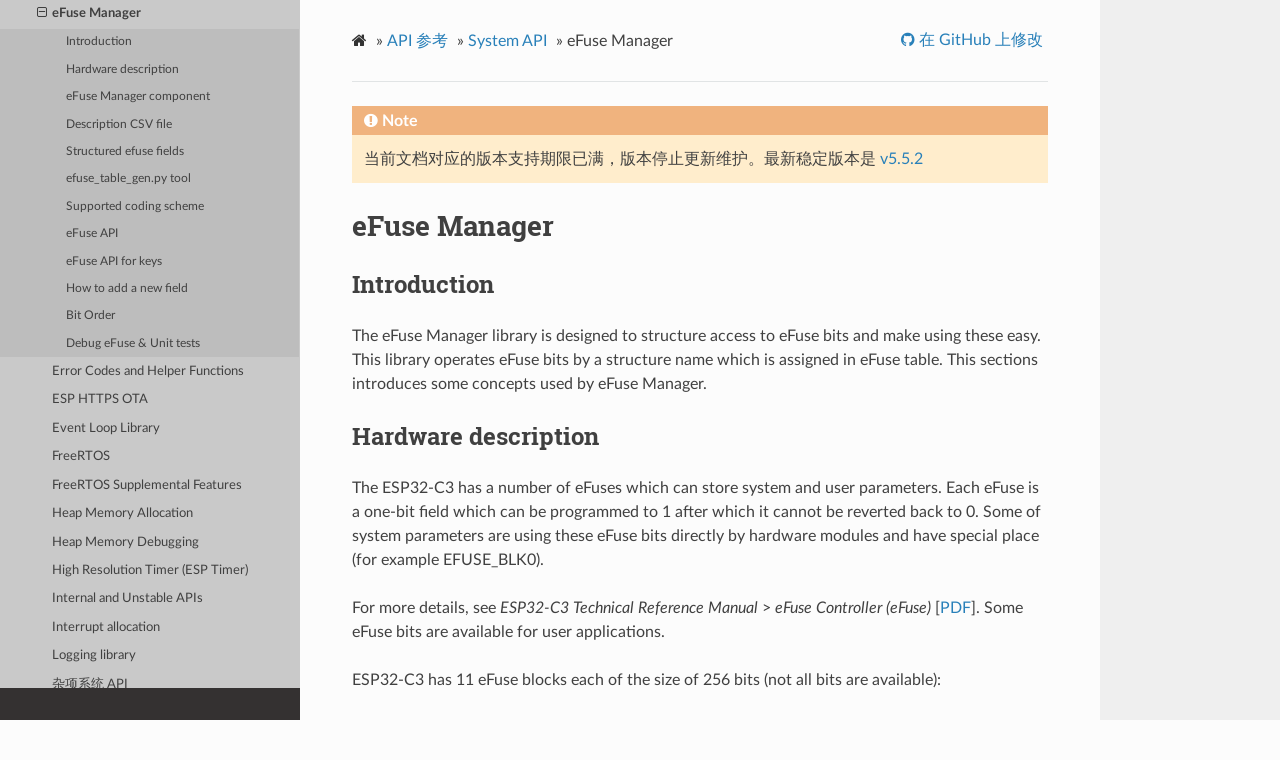

--- FILE ---
content_type: text/html
request_url: https://docs.espressif.com/projects/esp-idf/zh_CN/v5.0/esp32c3/api-reference/system/efuse.html
body_size: 37097
content:
<!DOCTYPE html>
<html class="writer-html5" lang="zh-CN" >
<head>
  <meta charset="utf-8" />
        <!-- Global site tag (gtag.js) - Google Analytics -->
        <script async src="https://www.googletagmanager.com/gtag/js?id=UA-132861133-1"></script>
        <script>
            window.dataLayer = window.dataLayer || [];
            function gtag(){dataLayer.push(arguments);}
            gtag('js', new Date());

            gtag('config', 'UA-132861133-1');
        </script><meta name="generator" content="Docutils 0.17.1: http://docutils.sourceforge.net/" />

  <meta name="viewport" content="width=device-width, initial-scale=1.0" />
  <title>eFuse Manager - ESP32-C3 -  &mdash; ESP-IDF 编程指南 v5.0 文档</title>
      <link rel="stylesheet" href="../../_static/pygments.css" type="text/css" />
      <link rel="stylesheet" href="../../_static/css/theme.css" type="text/css" />
      <link rel="stylesheet" href="../../_static/copybutton.css" type="text/css" />
      <link rel="stylesheet" href="../../_static/theme_overrides.css" type="text/css" />
  <!--[if lt IE 9]>
    <script src="../../_static/js/html5shiv.min.js"></script>
  <![endif]-->
  
        <script data-url_root="../../" id="documentation_options" src="../../_static/documentation_options.js"></script>
        <script src="../../_static/jquery.js"></script>
        <script src="../../_static/underscore.js"></script>
        <script src="../../_static/doctools.js"></script>
        <script src="../../_static/clipboard.min.js"></script>
        <script src="../../_static/copybutton.js"></script>
        <script src="../../_static/translations.js"></script>
        <script src="https://wavedrom.com/skins/default.js"></script>
        <script src="https://wavedrom.com/wavedrom.min.js"></script>
    <script src="../../_static/js/theme.js"></script>

    
        

    <script type="text/javascript">
        DOCUMENTATION_OPTIONS.PAGENAME = 'api-reference/system/efuse';
        DOCUMENTATION_OPTIONS.PROJECT_SLUG = 'esp-idf';
        DOCUMENTATION_OPTIONS.LATEST_BRANCH_NAME = 'master';
        DOCUMENTATION_OPTIONS.VERSIONS_URL = 'https://dl.espressif.com/dl/esp-idf/idf_versions.js';
        DOCUMENTATION_OPTIONS.LANGUAGES = ["en", "zh_CN"];
        DOCUMENTATION_OPTIONS.IDF_TARGET = 'esp32c3';
        DOCUMENTATION_OPTIONS.HAS_IDF_TARGETS = ["esp32", "esp32s2", "esp32s3", "esp32c3", "esp32c2"]
        DOCUMENTATION_OPTIONS.RELEASE = 'v5.0';
    </script>

    <script type="text/javascript" src="https://dl.espressif.com/dl/esp-idf/idf_versions.js"></script>
    <link rel="author" title="关于这些文档" href="../../about.html" />
    <link rel="index" title="索引" href="../../genindex.html" />
    <link rel="search" title="搜索" href="../../search.html" />
    <link rel="next" title="Error Codes and Helper Functions" href="esp_err.html" />
    <link rel="prev" title="控制台终端" href="console.html" /> 
</head>

<body class="wy-body-for-nav"> 
  <div class="wy-grid-for-nav">
    <nav data-toggle="wy-nav-shift" class="wy-nav-side">
      <div class="wy-side-scroll">
        <div class="wy-side-nav-search" >
            <a href="../../index.html" class="icon icon-home"> ESP-IDF 编程指南
            <img src="../../_static/espressif-logo.svg" class="logo" alt="Logo"/>
          </a>

          
            <div class="selectors">
              <select id="target-select" style="width: 150px;" hidden>
                <option value="" disabled selected>Choose target...</option>
              </select>
            </div>
          

          <div class="selectors">
            <select id="version-select" style="width: 150px;" hidden>
              <option value="" disabled selected>Choose version...</option>
            </select>
          </div>

          
<div role="search">
  <form id="rtd-search-form" class="wy-form" action="../../search.html" method="get">
    <input type="text" name="q" placeholder="在文档中搜索" />
    <input type="hidden" name="check_keywords" value="yes" />
    <input type="hidden" name="area" value="default" />
  </form>
</div>
        </div><div class="wy-menu wy-menu-vertical" data-spy="affix" role="navigation" aria-label="Navigation menu">
              <ul class="current">
<li class="toctree-l1"><a class="reference internal" href="../../get-started/index.html">快速入门</a></li>
<li class="toctree-l1 current"><a class="reference internal" href="../index.html">API 参考</a><ul class="current">
<li class="toctree-l2"><a class="reference internal" href="../api-conventions.html">API Conventions</a></li>
<li class="toctree-l2"><a class="reference internal" href="../protocols/index.html">应用层协议</a></li>
<li class="toctree-l2"><a class="reference internal" href="../bluetooth/index.html">蓝牙 API</a></li>
<li class="toctree-l2"><a class="reference internal" href="../error-codes.html">Error Codes Reference</a></li>
<li class="toctree-l2"><a class="reference internal" href="../network/index.html">连网 API</a></li>
<li class="toctree-l2"><a class="reference internal" href="../peripherals/index.html">外设 API</a></li>
<li class="toctree-l2"><a class="reference internal" href="../kconfig.html">Project Configuration</a></li>
<li class="toctree-l2"><a class="reference internal" href="../provisioning/index.html">配网 API</a></li>
<li class="toctree-l2"><a class="reference internal" href="../storage/index.html">存储 API</a></li>
<li class="toctree-l2 current"><a class="reference internal" href="index.html">System API</a><ul class="current">
<li class="toctree-l3"><a class="reference internal" href="app_image_format.html">App Image Format</a></li>
<li class="toctree-l3"><a class="reference internal" href="app_trace.html">Application Level Tracing</a></li>
<li class="toctree-l3"><a class="reference internal" href="esp_function_with_shared_stack.html">Call function with external stack</a></li>
<li class="toctree-l3"><a class="reference internal" href="console.html">控制台终端</a></li>
<li class="toctree-l3 current"><a class="current reference internal" href="#">eFuse Manager</a><ul>
<li class="toctree-l4"><a class="reference internal" href="#introduction">Introduction</a></li>
<li class="toctree-l4"><a class="reference internal" href="#hardware-description">Hardware description</a></li>
<li class="toctree-l4"><a class="reference internal" href="#efuse-manager-component">eFuse Manager component</a></li>
<li class="toctree-l4"><a class="reference internal" href="#description-csv-file">Description CSV file</a></li>
<li class="toctree-l4"><a class="reference internal" href="#structured-efuse-fields">Structured efuse fields</a></li>
<li class="toctree-l4"><a class="reference internal" href="#efuse-table-gen-py-tool">efuse_table_gen.py tool</a></li>
<li class="toctree-l4"><a class="reference internal" href="#supported-coding-scheme">Supported coding scheme</a></li>
<li class="toctree-l4"><a class="reference internal" href="#efuse-api">eFuse API</a></li>
<li class="toctree-l4"><a class="reference internal" href="#efuse-api-for-keys">eFuse API for keys</a></li>
<li class="toctree-l4"><a class="reference internal" href="#how-to-add-a-new-field">How to add a new field</a></li>
<li class="toctree-l4"><a class="reference internal" href="#bit-order">Bit Order</a></li>
<li class="toctree-l4"><a class="reference internal" href="#debug-efuse-unit-tests">Debug eFuse &amp; Unit tests</a></li>
</ul>
</li>
<li class="toctree-l3"><a class="reference internal" href="esp_err.html">Error Codes and Helper Functions</a></li>
<li class="toctree-l3"><a class="reference internal" href="esp_https_ota.html">ESP HTTPS OTA</a></li>
<li class="toctree-l3"><a class="reference internal" href="esp_event.html">Event Loop Library</a></li>
<li class="toctree-l3"><a class="reference internal" href="freertos.html">FreeRTOS</a></li>
<li class="toctree-l3"><a class="reference internal" href="freertos_additions.html">FreeRTOS Supplemental Features</a></li>
<li class="toctree-l3"><a class="reference internal" href="mem_alloc.html">Heap Memory Allocation</a></li>
<li class="toctree-l3"><a class="reference internal" href="heap_debug.html">Heap Memory Debugging</a></li>
<li class="toctree-l3"><a class="reference internal" href="esp_timer.html">High Resolution Timer (ESP Timer)</a></li>
<li class="toctree-l3"><a class="reference internal" href="internal-unstable.html">Internal and Unstable APIs</a></li>
<li class="toctree-l3"><a class="reference internal" href="intr_alloc.html">Interrupt allocation</a></li>
<li class="toctree-l3"><a class="reference internal" href="log.html">Logging library</a></li>
<li class="toctree-l3"><a class="reference internal" href="misc_system_api.html">杂项系统 API</a></li>
<li class="toctree-l3"><a class="reference internal" href="ota.html">空中升级 (OTA)</a></li>
<li class="toctree-l3"><a class="reference internal" href="power_management.html">电源管理</a></li>
<li class="toctree-l3"><a class="reference internal" href="pthread.html">POSIX Threads Support</a></li>
<li class="toctree-l3"><a class="reference internal" href="random.html">Random Number Generation</a></li>
<li class="toctree-l3"><a class="reference internal" href="sleep_modes.html">睡眠模式</a></li>
<li class="toctree-l3"><a class="reference internal" href="soc_caps.html">SoC Capabilities</a></li>
<li class="toctree-l3"><a class="reference internal" href="system_time.html">系统时间</a></li>
<li class="toctree-l3"><a class="reference internal" href="async_memcpy.html">The Async memcpy API</a></li>
<li class="toctree-l3"><a class="reference internal" href="wdts.html">Watchdogs</a></li>
</ul>
</li>
</ul>
</li>
<li class="toctree-l1"><a class="reference internal" href="../../hw-reference/index.html">H/W 硬件参考</a></li>
<li class="toctree-l1"><a class="reference internal" href="../../api-guides/index.html">API 指南</a></li>
<li class="toctree-l1"><a class="reference internal" href="../../migration-guides/index.html">迁移指南</a></li>
<li class="toctree-l1"><a class="reference internal" href="../../libraries-and-frameworks/index.html">Libraries and Frameworks</a></li>
<li class="toctree-l1"><a class="reference internal" href="../../contribute/index.html">Contributions Guide</a></li>
<li class="toctree-l1"><a class="reference internal" href="../../versions.html">ESP-IDF 版本简介</a></li>
<li class="toctree-l1"><a class="reference internal" href="../../resources.html">资源</a></li>
<li class="toctree-l1"><a class="reference internal" href="../../COPYRIGHT.html">Copyrights and Licenses</a></li>
<li class="toctree-l1"><a class="reference internal" href="../../about.html">关于本指南</a></li>
<li class="toctree-l1"><a class="reference internal" href="../../languages.html">切换语言</a></li>
</ul>

        </div>
      </div>
    </nav>

    <section data-toggle="wy-nav-shift" class="wy-nav-content-wrap"><nav class="wy-nav-top" aria-label="Mobile navigation menu" >
          <i data-toggle="wy-nav-top" class="fa fa-bars"></i>
          <a href="../../index.html">ESP-IDF 编程指南</a>
      </nav>

      <div class="wy-nav-content">
        <div class="rst-content">
          <div role="navigation" aria-label="Page navigation">
  <ul class="wy-breadcrumbs">
      <li><a href="../../index.html" class="icon icon-home"></a> &raquo;</li>
          <li><a href="../index.html">API 参考</a> &raquo;</li>
          <li><a href="index.html">System API</a> &raquo;</li>
      <li>eFuse Manager</li>
      <li class="wy-breadcrumbs-aside">
              <a href="https://github.com/espressif/esp-idf/blob/v5.0/docs/zh_CN/api-reference/system/efuse.rst" class="fa fa-github"> 在 GitHub 上修改</a>
      </li>
  </ul>
  <hr/>
</div>
          <div role="main" class="document" itemscope="itemscope" itemtype="http://schema.org/Article">
           <div itemprop="articleBody">
             
  <section id="efuse-manager">
<h1>eFuse Manager<a class="headerlink" href="#efuse-manager" title="永久链接至标题"></a></h1>
<section id="introduction">
<h2>Introduction<a class="headerlink" href="#introduction" title="永久链接至标题"></a></h2>
<p>The eFuse Manager library is designed to structure access to eFuse bits and make using these easy. This library operates eFuse bits by a structure name which is assigned in eFuse table. This sections introduces some concepts used by eFuse Manager.</p>
</section>
<section id="hardware-description">
<h2>Hardware description<a class="headerlink" href="#hardware-description" title="永久链接至标题"></a></h2>
<p>The ESP32-C3 has a number of eFuses which can store system and user parameters. Each eFuse is a one-bit field which can be programmed to 1 after which it cannot be reverted back to 0.
Some of system parameters are using these eFuse bits directly by hardware modules and have special place (for example EFUSE_BLK0).</p>
<p>For more details, see <em>ESP32-C3 Technical Reference Manual</em> &gt; <em>eFuse Controller (eFuse)</em> [<a class="reference external" href="https://www.espressif.com/sites/default/files/documentation/esp32-c3_technical_reference_manual_en.pdf#efuse">PDF</a>]. Some eFuse bits are available for user applications.</p>
<p>ESP32-C3 has 11 eFuse blocks each of the size of 256 bits (not all bits are available):</p>
<ul class="simple">
<li><p>EFUSE_BLK0 is used entirely for system purposes;</p></li>
<li><p>EFUSE_BLK1 is used entirely for system purposes;</p></li>
<li><p>EFUSE_BLK2 is used entirely for system purposes;</p></li>
<li><p>EFUSE_BLK3 (also named EFUSE_BLK_USER_DATA) can be used for user purposes;</p></li>
<li><p>EFUSE_BLK4 (also named EFUSE_BLK_KEY0) can be used as key (for secure_boot or flash_encryption) or for user purposes;</p></li>
<li><p>EFUSE_BLK5 (also named EFUSE_BLK_KEY1) can be used as key (for secure_boot or flash_encryption) or for user purposes;</p></li>
<li><p>EFUSE_BLK6 (also named EFUSE_BLK_KEY2) can be used as key (for secure_boot or flash_encryption) or for user purposes;</p></li>
<li><p>EFUSE_BLK7 (also named EFUSE_BLK_KEY3) can be used as key (for secure_boot or flash_encryption) or for user purposes;</p></li>
<li><p>EFUSE_BLK8 (also named EFUSE_BLK_KEY4) can be used as key (for secure_boot or flash_encryption) or for user purposes;</p></li>
<li><p>EFUSE_BLK9 (also named EFUSE_BLK_KEY5) can be used as key (for secure_boot or flash_encryption) or for user purposes;</p></li>
<li><p>EFUSE_BLK10 (also named EFUSE_BLK_SYS_DATA_PART2) is reseved for system purposes.</p></li>
</ul>
<p>Each block is divided into 8 32-bits registers.</p>
</section>
<section id="efuse-manager-component">
<h2>eFuse Manager component<a class="headerlink" href="#efuse-manager-component" title="永久链接至标题"></a></h2>
<p>The component has API functions for reading and writing fields. Access to the fields is carried out through the structures that describe the location of the eFuse bits in the blocks. The component provides the ability to form fields of any length and from any number of individual bits. The description of the fields is made in a CSV file in a table form. To generate from a tabular form (CSV file) in the C-source uses the tool <cite>efuse_table_gen.py</cite>. The tool checks the CSV file for uniqueness of field names and bit intersection, in case of using a <cite>custom</cite> file from the user’s project directory, the utility will check with the <cite>common</cite> CSV file.</p>
<p>CSV files:</p>
<ul class="simple">
<li><p>common (<cite>esp_efuse_table.csv</cite>) - contains eFuse fields which are used inside the IDF. C-source generation should be done manually when changing this file (run command <code class="docutils literal notranslate"><span class="pre">idf.py</span> <span class="pre">efuse-common-table</span></code>). Note that changes in this file can lead to incorrect operation.</p></li>
<li><p>custom - (optional and can be enabled by <a class="reference internal" href="../kconfig.html#config-efuse-custom-table"><span class="std std-ref">CONFIG_EFUSE_CUSTOM_TABLE</span></a>) contains eFuse fields that are used by the user in their application. C-source generation should be done manually when changing this file and running <code class="docutils literal notranslate"><span class="pre">idf.py</span> <span class="pre">efuse-custom-table</span></code>.</p></li>
</ul>
</section>
<section id="description-csv-file">
<h2>Description CSV file<a class="headerlink" href="#description-csv-file" title="永久链接至标题"></a></h2>
<p>The CSV file contains a description of the eFuse fields. In the simple case, one field has one line of description.
Table header:</p>
<div class="highlight-none notranslate"><div class="highlight"><pre><span></span># field_name,  efuse_block(EFUSE_BLK0..EFUSE_BLK10), bit_start(0..255),    bit_count(1..256),        comment
</pre></div>
</div>
<p>Individual params in CSV file the following meanings:</p>
<dl class="simple">
<dt>field_name</dt><dd><p>Name of field. The prefix <cite>ESP_EFUSE_</cite> will be added to the name, and this field name will be available in the code. This name will be used to access the fields. The name must be unique for all fields. If the line has an empty name, then this line is combined with the previous field. This allows you to set an arbitrary order of bits in the field, and expand the field as well (see <code class="docutils literal notranslate"><span class="pre">MAC_FACTORY</span></code> field in the common table). The field_name supports structured format using <cite>.</cite> to show that the field belongs to another field (see <code class="docutils literal notranslate"><span class="pre">WR_DIS</span></code> and <code class="docutils literal notranslate"><span class="pre">RD_DIS</span></code> in the common table).</p>
</dd>
<dt>efuse_block</dt><dd><p>Block number. It determines where the eFuse bits will be placed for this field. Available EFUSE_BLK0..EFUSE_BLK10.</p>
</dd>
<dt>bit_start</dt><dd><p>Start bit number (0..255). The bit_start field can be omitted. In this case, it will be set to bit_start + bit_count from the previous record, if it has the same efuse_block. Otherwise (if efuse_block is different, or this is the first entry), an error will be generated.</p>
</dd>
</dl>
<dl class="simple">
<dt>bit_count</dt><dd><p>The number of bits to use in this field (1..-). This parameter can not be omitted. This field also may be <code class="docutils literal notranslate"><span class="pre">MAX_BLK_LEN</span></code> in this case, the field length will have the maximum block length.</p>
</dd>
</dl>
<dl class="simple">
<dt>comment</dt><dd><p>This param is using for comment field, it also move to C-header file. The comment field can be omitted.</p>
</dd>
</dl>
<p>If a non-sequential bit order is required to describe a field, then the field description in the following lines should be continued without specifying a name, this will indicate that it belongs to one field. For example two fields MAC_FACTORY and MAC_FACTORY_CRC:</p>
<div class="highlight-none notranslate"><div class="highlight"><pre><span></span># Factory MAC address #
#######################
MAC_FACTORY,            EFUSE_BLK0,    72,    8,    Factory MAC addr [0]
,                       EFUSE_BLK0,    64,    8,    Factory MAC addr [1]
,                       EFUSE_BLK0,    56,    8,    Factory MAC addr [2]
,                       EFUSE_BLK0,    48,    8,    Factory MAC addr [3]
,                       EFUSE_BLK0,    40,    8,    Factory MAC addr [4]
,                       EFUSE_BLK0,    32,    8,    Factory MAC addr [5]
MAC_FACTORY_CRC,        EFUSE_BLK0,    80,    8,    CRC8 for factory MAC address
</pre></div>
</div>
<p>This field will available in code as ESP_EFUSE_MAC_FACTORY and ESP_EFUSE_MAC_FACTORY_CRC.</p>
</section>
<section id="structured-efuse-fields">
<span id="id1"></span><h2>Structured efuse fields<a class="headerlink" href="#structured-efuse-fields" title="永久链接至标题"></a></h2>
<div class="highlight-none notranslate"><div class="highlight"><pre><span></span>WR_DIS,                           EFUSE_BLK0,   0,    32,     Write protection
WR_DIS.RD_DIS,                    EFUSE_BLK0,   0,    1,      Write protection for RD_DIS
WR_DIS.FIELD_1,                   EFUSE_BLK0,   1,    1,      Write protection for FIELD_1
WR_DIS.FIELD_2,                   EFUSE_BLK0,   2,    4,      Write protection for FIELD_2 (includes B1 and B2)
WR_DIS.FIELD_2.B1,                EFUSE_BLK0,   2,    2,      Write protection for FIELD_2.B1
WR_DIS.FIELD_2.B2,                EFUSE_BLK0,   4,    2,      Write protection for FIELD_2.B2
WR_DIS.FIELD_3,                   EFUSE_BLK0,   5,    1,      Write protection for FIELD_3
WR_DIS.FIELD_3.ALIAS,             EFUSE_BLK0,   5,    1,      Write protection for FIELD_3 (just a alias for WR_DIS.FIELD_3)
WR_DIS.FIELD_4,                   EFUSE_BLK0,   7,    1,      Write protection for FIELD_4
</pre></div>
</div>
<p>The structured eFuse field looks like <code class="docutils literal notranslate"><span class="pre">WR_DIS.RD_DIS</span></code> where the dot points that this field belongs to the parent field - <code class="docutils literal notranslate"><span class="pre">WR_DIS</span></code> and can not be out of the parent’s range.</p>
<p>It is possible to use some levels of structured fields as WR_DIS.FIELD_2.B1 and B2. These fields should not be crossed each other and should be in the range of two fields: <code class="docutils literal notranslate"><span class="pre">WR_DIS</span></code> and <code class="docutils literal notranslate"><span class="pre">WR_DIS.FIELD_2</span></code>.</p>
<p>It is possible to create aliases for fields with the same range, see <code class="docutils literal notranslate"><span class="pre">WR_DIS.FIELD_3</span></code> and <code class="docutils literal notranslate"><span class="pre">WR_DIS.FIELD_3.ALIAS</span></code>.</p>
<p>The IDF names for structured efuse fields should be unique. The <code class="docutils literal notranslate"><span class="pre">efuse_table_gen</span></code> tool will generate the final names where the dot will be replaced by <code class="docutils literal notranslate"><span class="pre">_</span></code>. The names for using in IDF are ESP_EFUSE_WR_DIS, ESP_EFUSE_WR_DIS_RD_DIS, ESP_EFUSE_WR_DIS_FIELD_2_B1, etc.</p>
<p>The <code class="docutils literal notranslate"><span class="pre">efuse_table_gen</span></code> tool checks that the fields do not overlap each other and must be within the range of a field if there is a violation, then throws the following error:</p>
<div class="highlight-none notranslate"><div class="highlight"><pre><span></span>Field at USER_DATA, EFUSE_BLK3, 0, 256  intersected with  SERIAL_NUMBER, EFUSE_BLK3, 0, 32
</pre></div>
</div>
<p>Solution: Describe <code class="docutils literal notranslate"><span class="pre">SERIAL_NUMBER</span></code> to be included in <code class="docutils literal notranslate"><span class="pre">USER_DATA</span></code>. (<code class="docutils literal notranslate"><span class="pre">USER_DATA.SERIAL_NUMBER</span></code>).</p>
<div class="highlight-none notranslate"><div class="highlight"><pre><span></span>Field at FEILD, EFUSE_BLK3, 0, 50  out of range  FEILD.MAJOR_NUMBER, EFUSE_BLK3, 60, 32
</pre></div>
</div>
<p>Solution: Change <code class="docutils literal notranslate"><span class="pre">bit_start</span></code> for <code class="docutils literal notranslate"><span class="pre">FIELD.MAJOR_NUMBER</span></code> from 60 to 0, so <code class="docutils literal notranslate"><span class="pre">MAJOR_NUMBER</span></code> is in the <code class="docutils literal notranslate"><span class="pre">FEILD</span></code> range.</p>
</section>
<section id="efuse-table-gen-py-tool">
<h2>efuse_table_gen.py tool<a class="headerlink" href="#efuse-table-gen-py-tool" title="永久链接至标题"></a></h2>
<p>The tool is designed to generate C-source files from CSV file and validate fields. First of all, the check is carried out on the uniqueness of the names and overlaps of the field bits. If an additional <cite>custom</cite> file is used, it will be checked with the existing <cite>common</cite> file (esp_efuse_table.csv). In case of errors, a message will be displayed and the string that caused the error. C-source files contain structures of type <cite>esp_efuse_desc_t</cite>.</p>
<p>To generate a <cite>common</cite> files, use the following command <code class="docutils literal notranslate"><span class="pre">idf.py</span> <span class="pre">efuse-common-table</span></code> or:</p>
<div class="highlight-bash notranslate"><div class="highlight"><pre><span></span><span class="nb">cd</span> <span class="nv">$IDF_PATH</span>/components/efuse/
./efuse_table_gen.py --idf_target esp32c3 esp32c3/esp_efuse_table.csv
</pre></div>
</div>
<p>After generation in the folder $IDF_PATH/components/efuse/<cite>esp32c3</cite> create:</p>
<ul class="simple">
<li><p><cite>esp_efuse_table.c</cite> file.</p></li>
<li><p>In <cite>include</cite> folder <cite>esp_efuse_table.c</cite> file.</p></li>
</ul>
<p>To generate a <cite>custom</cite> files, use the following command <code class="docutils literal notranslate"><span class="pre">idf.py</span> <span class="pre">efuse-custom-table</span></code> or:</p>
<div class="highlight-bash notranslate"><div class="highlight"><pre><span></span><span class="nb">cd</span> <span class="nv">$IDF_PATH</span>/components/efuse/
./efuse_table_gen.py --idf_target esp32c3 esp32c3/esp_efuse_table.csv PROJECT_PATH/main/esp_efuse_custom_table.csv
</pre></div>
</div>
<p>After generation in the folder PROJECT_PATH/main create:</p>
<ul class="simple">
<li><p><cite>esp_efuse_custom_table.c</cite> file.</p></li>
<li><p>In <cite>include</cite> folder <cite>esp_efuse_custom_table.c</cite> file.</p></li>
</ul>
<p>To use the generated fields, you need to include two files:</p>
<div class="highlight-c notranslate"><div class="highlight"><pre><span></span><span class="cp">#include</span><span class="w"> </span><span class="cpf">&quot;esp_efuse.h&quot;</span><span class="cp"></span>
<span class="cp">#include</span><span class="w"> </span><span class="cpf">&quot;esp_efuse_table.h&quot;</span><span class="c1"> // or &quot;esp_efuse_custom_table.h&quot;</span><span class="cp"></span>
</pre></div>
</div>
</section>
<section id="supported-coding-scheme">
<h2>Supported coding scheme<a class="headerlink" href="#supported-coding-scheme" title="永久链接至标题"></a></h2>
<p>Coding schemes are used to protect against data corruption. ESP32-C3 supports two coding schemes:</p>
<ul class="simple">
<li><p><code class="docutils literal notranslate"><span class="pre">None</span></code>. EFUSE_BLK0 is stored with four backups, meaning each bit is stored four times. This backup scheme is automatically applied by the hardware and is not visible to software. EFUSE_BLK0 can be written many times.</p></li>
<li><p><code class="docutils literal notranslate"><span class="pre">RS</span></code>. EFUSE_BLK1 - EFUSE_BLK10 use Reed-Solomon coding scheme that supports up to 5 bytes of automatic error correction. Software will encode the 32-byte EFUSE_BLKx using RS (44, 32) to generate a 12-byte check code, and then burn the EFUSE_BLKx and the check code into eFuse at the same time. The eFuse Controller automatically decodes the RS encoding and applies error correction when reading back the eFuse block. Because the RS check codes are generated across the entire 256-bit eFuse block, each block can only be written to one time.</p></li>
</ul>
<p>To write some fields into one block, or different blocks in one time, you need to use <code class="docutils literal notranslate"><span class="pre">the</span> <span class="pre">batch</span> <span class="pre">writing</span> <span class="pre">mode</span></code>. Firstly set this mode through <a class="reference internal" href="#_CPPv427esp_efuse_batch_write_beginv" title="esp_efuse_batch_write_begin"><code class="xref cpp cpp-func docutils literal notranslate"><span class="pre">esp_efuse_batch_write_begin()</span></code></a> function then write some fields as usual using the <code class="docutils literal notranslate"><span class="pre">esp_efuse_write_...</span></code> functions. At the end to burn them, call the <a class="reference internal" href="#_CPPv428esp_efuse_batch_write_commitv" title="esp_efuse_batch_write_commit"><code class="xref cpp cpp-func docutils literal notranslate"><span class="pre">esp_efuse_batch_write_commit()</span></code></a> function. It burns prepared data to the eFuse blocks and disables the <code class="docutils literal notranslate"><span class="pre">batch</span> <span class="pre">recording</span> <span class="pre">mode</span></code>.</p>
<div class="admonition note">
<p class="admonition-title">备注</p>
<p>If there is already pre-written data in the eFuse block using the <code class="docutils literal notranslate"><span class="pre">Reed-Solomon</span></code> encoding scheme, then it is not possible to write anything extra (even if the required bits are empty) without breaking the previous encoding data. This encoding data will be overwritten with new encoding data and completely destroyed (however, the payload eFuses are not damaged). It can be related to: CUSTOM_MAC, SPI_PAD_CONFIG_HD, SPI_PAD_CONFIG_CS, etc. Please contact Espressif to order the required pre-burnt eFuses.</p>
<p>FOR TESTING ONLY (NOT RECOMMENDED): You can ignore or suppress errors that violate encoding scheme data in order to burn the necessary bits in the eFuse block.</p>
</div>
</section>
<section id="efuse-api">
<h2>eFuse API<a class="headerlink" href="#efuse-api" title="永久链接至标题"></a></h2>
<p>Access to the fields is via a pointer to the description structure. API functions have some basic operation:</p>
<ul class="simple">
<li><p><a class="reference internal" href="#_CPPv425esp_efuse_read_field_blobA_PK16esp_efuse_desc_tPv6size_t" title="esp_efuse_read_field_blob"><code class="xref cpp cpp-func docutils literal notranslate"><span class="pre">esp_efuse_read_field_blob()</span></code></a> - returns an array of read eFuse bits.</p></li>
<li><p><a class="reference internal" href="#_CPPv424esp_efuse_read_field_cntA_PK16esp_efuse_desc_tP6size_t" title="esp_efuse_read_field_cnt"><code class="xref cpp cpp-func docutils literal notranslate"><span class="pre">esp_efuse_read_field_cnt()</span></code></a> - returns the number of bits programmed as “1”.</p></li>
<li><p><a class="reference internal" href="#_CPPv426esp_efuse_write_field_blobA_PK16esp_efuse_desc_tPKv6size_t" title="esp_efuse_write_field_blob"><code class="xref cpp cpp-func docutils literal notranslate"><span class="pre">esp_efuse_write_field_blob()</span></code></a> - writes an array.</p></li>
<li><p><a class="reference internal" href="#_CPPv425esp_efuse_write_field_cntA_PK16esp_efuse_desc_t6size_t" title="esp_efuse_write_field_cnt"><code class="xref cpp cpp-func docutils literal notranslate"><span class="pre">esp_efuse_write_field_cnt()</span></code></a> - writes a required count of bits as “1”.</p></li>
<li><p><a class="reference internal" href="#_CPPv424esp_efuse_get_field_sizeA_PK16esp_efuse_desc_t" title="esp_efuse_get_field_size"><code class="xref cpp cpp-func docutils literal notranslate"><span class="pre">esp_efuse_get_field_size()</span></code></a> - returns the number of bits by the field name.</p></li>
<li><p><a class="reference internal" href="#_CPPv418esp_efuse_read_reg17esp_efuse_block_tj" title="esp_efuse_read_reg"><code class="xref cpp cpp-func docutils literal notranslate"><span class="pre">esp_efuse_read_reg()</span></code></a> - returns value of eFuse register.</p></li>
<li><p><a class="reference internal" href="#_CPPv419esp_efuse_write_reg17esp_efuse_block_tj8uint32_t" title="esp_efuse_write_reg"><code class="xref cpp cpp-func docutils literal notranslate"><span class="pre">esp_efuse_write_reg()</span></code></a> - writes value to eFuse register.</p></li>
<li><p><a class="reference internal" href="#_CPPv427esp_efuse_get_coding_scheme17esp_efuse_block_t" title="esp_efuse_get_coding_scheme"><code class="xref cpp cpp-func docutils literal notranslate"><span class="pre">esp_efuse_get_coding_scheme()</span></code></a> - returns eFuse coding scheme for blocks.</p></li>
<li><p><a class="reference internal" href="#_CPPv420esp_efuse_read_block17esp_efuse_block_tPv6size_t6size_t" title="esp_efuse_read_block"><code class="xref cpp cpp-func docutils literal notranslate"><span class="pre">esp_efuse_read_block()</span></code></a> - reads key to eFuse block starting at the offset and the required size.</p></li>
<li><p><a class="reference internal" href="#_CPPv421esp_efuse_write_block17esp_efuse_block_tPKv6size_t6size_t" title="esp_efuse_write_block"><code class="xref cpp cpp-func docutils literal notranslate"><span class="pre">esp_efuse_write_block()</span></code></a> - writes key to eFuse block starting at the offset and the required size.</p></li>
<li><p><a class="reference internal" href="#_CPPv427esp_efuse_batch_write_beginv" title="esp_efuse_batch_write_begin"><code class="xref cpp cpp-func docutils literal notranslate"><span class="pre">esp_efuse_batch_write_begin()</span></code></a> - set the batch mode of writing fields.</p></li>
<li><p><a class="reference internal" href="#_CPPv428esp_efuse_batch_write_commitv" title="esp_efuse_batch_write_commit"><code class="xref cpp cpp-func docutils literal notranslate"><span class="pre">esp_efuse_batch_write_commit()</span></code></a> - writes all prepared data for batch writing mode and reset the batch writing mode.</p></li>
<li><p><a class="reference internal" href="#_CPPv428esp_efuse_batch_write_cancelv" title="esp_efuse_batch_write_cancel"><code class="xref cpp cpp-func docutils literal notranslate"><span class="pre">esp_efuse_batch_write_cancel()</span></code></a> - reset the batch writing mode and prepared data.</p></li>
<li><p><a class="reference internal" href="#_CPPv426esp_efuse_get_key_dis_read17esp_efuse_block_t" title="esp_efuse_get_key_dis_read"><code class="xref cpp cpp-func docutils literal notranslate"><span class="pre">esp_efuse_get_key_dis_read()</span></code></a> - Returns a read protection for the key block.</p></li>
<li><p><a class="reference internal" href="#_CPPv426esp_efuse_set_key_dis_read17esp_efuse_block_t" title="esp_efuse_set_key_dis_read"><code class="xref cpp cpp-func docutils literal notranslate"><span class="pre">esp_efuse_set_key_dis_read()</span></code></a> - Sets a read protection for the key block.</p></li>
<li><p><a class="reference internal" href="#_CPPv427esp_efuse_get_key_dis_write17esp_efuse_block_t" title="esp_efuse_get_key_dis_write"><code class="xref cpp cpp-func docutils literal notranslate"><span class="pre">esp_efuse_get_key_dis_write()</span></code></a> - Returns a write protection for the key block.</p></li>
<li><p><a class="reference internal" href="#_CPPv427esp_efuse_set_key_dis_write17esp_efuse_block_t" title="esp_efuse_set_key_dis_write"><code class="xref cpp cpp-func docutils literal notranslate"><span class="pre">esp_efuse_set_key_dis_write()</span></code></a> - Sets a write protection for the key block.</p></li>
<li><p><a class="reference internal" href="#_CPPv425esp_efuse_get_key_purpose17esp_efuse_block_t" title="esp_efuse_get_key_purpose"><code class="xref cpp cpp-func docutils literal notranslate"><span class="pre">esp_efuse_get_key_purpose()</span></code></a> - Returns the current purpose set for an eFuse key block.</p></li>
<li><p><a class="reference internal" href="#_CPPv419esp_efuse_write_key17esp_efuse_block_t19esp_efuse_purpose_tPKv6size_t" title="esp_efuse_write_key"><code class="xref cpp cpp-func docutils literal notranslate"><span class="pre">esp_efuse_write_key()</span></code></a> - Programs a block of key data to an eFuse block</p></li>
<li><p><a class="reference internal" href="#_CPPv420esp_efuse_write_keysA_K19esp_efuse_purpose_tA_AL32E_7uint8_tj" title="esp_efuse_write_keys"><code class="xref cpp cpp-func docutils literal notranslate"><span class="pre">esp_efuse_write_keys()</span></code></a> - Programs keys to unused eFuse blocks</p></li>
<li><p><a class="reference internal" href="#_CPPv422esp_efuse_find_purpose19esp_efuse_purpose_tP17esp_efuse_block_t" title="esp_efuse_find_purpose"><code class="xref cpp cpp-func docutils literal notranslate"><span class="pre">esp_efuse_find_purpose()</span></code></a> - Finds a key block with the particular purpose set.</p></li>
<li><p><a class="reference internal" href="#_CPPv434esp_efuse_get_keypurpose_dis_write17esp_efuse_block_t" title="esp_efuse_get_keypurpose_dis_write"><code class="xref cpp cpp-func docutils literal notranslate"><span class="pre">esp_efuse_get_keypurpose_dis_write()</span></code></a> - Returns a write protection of the key purpose field for an eFuse key block (for esp32 always true).</p></li>
<li><p><a class="reference internal" href="#_CPPv426esp_efuse_key_block_unused17esp_efuse_block_t" title="esp_efuse_key_block_unused"><code class="xref cpp cpp-func docutils literal notranslate"><span class="pre">esp_efuse_key_block_unused()</span></code></a> - Returns true if the key block is unused, false otherwise.</p></li>
</ul>
<p>For frequently used fields, special functions are made, like this <a class="reference internal" href="#_CPPv421esp_efuse_get_pkg_verv" title="esp_efuse_get_pkg_ver"><code class="xref cpp cpp-func docutils literal notranslate"><span class="pre">esp_efuse_get_pkg_ver()</span></code></a>.</p>
</section>
<section id="efuse-api-for-keys">
<h2>eFuse API for keys<a class="headerlink" href="#efuse-api-for-keys" title="永久链接至标题"></a></h2>
<p>EFUSE_BLK_KEY0 - EFUSE_BLK_KEY5 are intended to keep up to 6 keys with a length of 256-bits. Each key has an <code class="docutils literal notranslate"><span class="pre">ESP_EFUSE_KEY_PURPOSE_x</span></code> field which defines the purpose of these keys. The purpose field is described in <a class="reference internal" href="#_CPPv419esp_efuse_purpose_t" title="esp_efuse_purpose_t"><code class="xref cpp cpp-type docutils literal notranslate"><span class="pre">esp_efuse_purpose_t</span></code></a>.</p>
<p>The purposes like <code class="docutils literal notranslate"><span class="pre">ESP_EFUSE_KEY_PURPOSE_XTS_AES_...</span></code> are used for flash encryption.</p>
<p>The purposes like <code class="docutils literal notranslate"><span class="pre">ESP_EFUSE_KEY_PURPOSE_SECURE_BOOT_DIGEST...</span></code> are used for secure boot.</p>
<p>There are some eFuse APIs useful to work with states of keys.</p>
<ul class="simple">
<li><p><a class="reference internal" href="#_CPPv427esp_efuse_get_purpose_field17esp_efuse_block_t" title="esp_efuse_get_purpose_field"><code class="xref cpp cpp-func docutils literal notranslate"><span class="pre">esp_efuse_get_purpose_field()</span></code></a> - Returns a pointer to a key purpose for an eFuse key block.</p></li>
<li><p><a class="reference internal" href="#_CPPv417esp_efuse_get_key17esp_efuse_block_t" title="esp_efuse_get_key"><code class="xref cpp cpp-func docutils literal notranslate"><span class="pre">esp_efuse_get_key()</span></code></a> - Returns a pointer to a key block.</p></li>
<li><p><a class="reference internal" href="#_CPPv425esp_efuse_set_key_purpose17esp_efuse_block_t19esp_efuse_purpose_t" title="esp_efuse_set_key_purpose"><code class="xref cpp cpp-func docutils literal notranslate"><span class="pre">esp_efuse_set_key_purpose()</span></code></a> - Sets a key purpose for an eFuse key block.</p></li>
<li><p><a class="reference internal" href="#_CPPv434esp_efuse_set_keypurpose_dis_write17esp_efuse_block_t" title="esp_efuse_set_keypurpose_dis_write"><code class="xref cpp cpp-func docutils literal notranslate"><span class="pre">esp_efuse_set_keypurpose_dis_write()</span></code></a> - Sets a write protection of the key purpose field for an eFuse key block.</p></li>
<li><p><a class="reference internal" href="#_CPPv431esp_efuse_find_unused_key_blockv" title="esp_efuse_find_unused_key_block"><code class="xref cpp cpp-func docutils literal notranslate"><span class="pre">esp_efuse_find_unused_key_block()</span></code></a> - Search for an unused key block and return the first one found.</p></li>
<li><p><a class="reference internal" href="#_CPPv433esp_efuse_count_unused_key_blocksv" title="esp_efuse_count_unused_key_blocks"><code class="xref cpp cpp-func docutils literal notranslate"><span class="pre">esp_efuse_count_unused_key_blocks()</span></code></a> - Returns the number of unused eFuse key blocks in the range EFUSE_BLK_KEY0..EFUSE_BLK_KEY_MAX</p></li>
</ul>
<ul class="simple">
<li><p><a class="reference internal" href="#_CPPv427esp_efuse_get_digest_revokej" title="esp_efuse_get_digest_revoke"><code class="xref cpp cpp-func docutils literal notranslate"><span class="pre">esp_efuse_get_digest_revoke()</span></code></a> - Returns the status of the Secure Boot public key digest revocation bit.</p></li>
<li><p><a class="reference internal" href="#_CPPv427esp_efuse_set_digest_revokej" title="esp_efuse_set_digest_revoke"><code class="xref cpp cpp-func docutils literal notranslate"><span class="pre">esp_efuse_set_digest_revoke()</span></code></a> - Sets the Secure Boot public key digest revocation bit.</p></li>
<li><p><a class="reference internal" href="#_CPPv444esp_efuse_get_write_protect_of_digest_revokej" title="esp_efuse_get_write_protect_of_digest_revoke"><code class="xref cpp cpp-func docutils literal notranslate"><span class="pre">esp_efuse_get_write_protect_of_digest_revoke()</span></code></a> - Returns a write protection of the Secure Boot public key digest revocation bit.</p></li>
<li><p><a class="reference internal" href="#_CPPv444esp_efuse_set_write_protect_of_digest_revokej" title="esp_efuse_set_write_protect_of_digest_revoke"><code class="xref cpp cpp-func docutils literal notranslate"><span class="pre">esp_efuse_set_write_protect_of_digest_revoke()</span></code></a> - Sets a write protection of the Secure Boot public key digest revocation bit.</p></li>
</ul>
</section>
<section id="how-to-add-a-new-field">
<h2>How to add a new field<a class="headerlink" href="#how-to-add-a-new-field" title="永久链接至标题"></a></h2>
<ol class="arabic simple">
<li><p>Find a free bits for field. Show <cite>esp_efuse_table.csv</cite> file or run <code class="docutils literal notranslate"><span class="pre">idf.py</span> <span class="pre">show-efuse-table</span></code> or the next command:</p></li>
</ol>
<div class="highlight-none notranslate"><div class="highlight"><pre><span></span>$ ./efuse_table_gen.py esp32c3/esp_efuse_table.csv --info

Max number of bits in BLK 256
Sorted efuse table:
#       field_name                      efuse_block     bit_start       bit_count
1       WR_DIS                          EFUSE_BLK0         0               32
2       WR_DIS.RD_DIS                   EFUSE_BLK0         0               1
3       WR_DIS.GROUP_1                  EFUSE_BLK0         2               1
4       WR_DIS.GROUP_2                  EFUSE_BLK0         3               1
5       WR_DIS.SPI_BOOT_CRYPT_CNT       EFUSE_BLK0         4               1
6       WR_DIS.SECURE_BOOT_KEY_REVOKE0  EFUSE_BLK0         5               1
7       WR_DIS.SECURE_BOOT_KEY_REVOKE1  EFUSE_BLK0         6               1
8       WR_DIS.SECURE_BOOT_KEY_REVOKE2  EFUSE_BLK0         7               1
9       WR_DIS.KEY0_PURPOSE             EFUSE_BLK0         8               1
10      WR_DIS.KEY1_PURPOSE             EFUSE_BLK0         9               1
11      WR_DIS.KEY2_PURPOSE             EFUSE_BLK0         10              1
12      WR_DIS.KEY3_PURPOSE             EFUSE_BLK0         11              1
13      WR_DIS.KEY4_PURPOSE             EFUSE_BLK0         12              1
14      WR_DIS.KEY5_PURPOSE             EFUSE_BLK0         13              1
15      WR_DIS.SECURE_BOOT_EN           EFUSE_BLK0         15              1
16      WR_DIS.SECURE_BOOT_AGGRESSIVE_REVOKE    EFUSE_BLK0         16              1
17      WR_DIS.GROUP_3                  EFUSE_BLK0         18              1
18      WR_DIS.BLK1                     EFUSE_BLK0         20              1
19      WR_DIS.SYS_DATA_PART1           EFUSE_BLK0         21              1
20      WR_DIS.USER_DATA                EFUSE_BLK0         22              1
21      WR_DIS.KEY0                     EFUSE_BLK0         23              1
22      WR_DIS.KEY1                     EFUSE_BLK0         24              1
23      WR_DIS.KEY2                     EFUSE_BLK0         25              1
24      WR_DIS.KEY3                     EFUSE_BLK0         26              1
25      WR_DIS.KEY4                     EFUSE_BLK0         27              1
26      WR_DIS.KEY5                     EFUSE_BLK0         28              1
27      WR_DIS.SYS_DATA_PART2           EFUSE_BLK0         29              1
28      RD_DIS                          EFUSE_BLK0         32              7
29      RD_DIS.KEY0                     EFUSE_BLK0         32              1
30      RD_DIS.KEY1                     EFUSE_BLK0         33              1
31      RD_DIS.KEY2                     EFUSE_BLK0         34              1
32      RD_DIS.KEY3                     EFUSE_BLK0         35              1
33      RD_DIS.KEY4                     EFUSE_BLK0         36              1
34      RD_DIS.KEY5                     EFUSE_BLK0         37              1
35      RD_DIS.SYS_DATA_PART2           EFUSE_BLK0         38              1
36      DIS_ICACHE                      EFUSE_BLK0         40              1
37      DIS_USB_JTAG                    EFUSE_BLK0         41              1
38      DIS_DOWNLOAD_ICACHE             EFUSE_BLK0         42              1
39      DIS_USB_DEVICE                  EFUSE_BLK0         43              1
40      DIS_FORCE_DOWNLOAD              EFUSE_BLK0         44              1
41      DIS_CAN                         EFUSE_BLK0         46              1
42      JTAG_SEL_ENABLE                 EFUSE_BLK0         47              1
43      SOFT_DIS_JTAG                   EFUSE_BLK0         48              3
44      DIS_PAD_JTAG                    EFUSE_BLK0         51              1
45      DIS_DOWNLOAD_MANUAL_ENCRYPT     EFUSE_BLK0         52              1
46      USB_DREFH                       EFUSE_BLK0         53              2
47      USB_DREFL                       EFUSE_BLK0         55              2
48      USB_EXCHG_PINS                  EFUSE_BLK0         57              1
49      VDD_SPI_AS_GPIO                 EFUSE_BLK0         58              1
50      BTLC_GPIO_ENABLE                EFUSE_BLK0         59              2
51      POWERGLITCH_EN                  EFUSE_BLK0         61              1
52      POWER_GLITCH_DSENSE             EFUSE_BLK0         62              2
53      WDT_DELAY_SEL                   EFUSE_BLK0         80              2
54      SPI_BOOT_CRYPT_CNT              EFUSE_BLK0         82              3
55      SECURE_BOOT_KEY_REVOKE0         EFUSE_BLK0         85              1
56      SECURE_BOOT_KEY_REVOKE1         EFUSE_BLK0         86              1
57      SECURE_BOOT_KEY_REVOKE2         EFUSE_BLK0         87              1
58      KEY_PURPOSE_0                   EFUSE_BLK0         88              4
59      KEY_PURPOSE_1                   EFUSE_BLK0         92              4
60      KEY_PURPOSE_2                   EFUSE_BLK0         96              4
61      KEY_PURPOSE_3                   EFUSE_BLK0        100              4
62      KEY_PURPOSE_4                   EFUSE_BLK0        104              4
63      KEY_PURPOSE_5                   EFUSE_BLK0        108              4
64      SECURE_BOOT_EN                  EFUSE_BLK0        116              1
65      SECURE_BOOT_AGGRESSIVE_REVOKE   EFUSE_BLK0        117              1
66      FLASH_TPUW                      EFUSE_BLK0        124              4
67      DIS_DOWNLOAD_MODE               EFUSE_BLK0        128              1
68      DIS_DIRECT_BOOT                 EFUSE_BLK0        129              1
69      DIS_USB_SERIAL_JTAG_ROM_PRINT   EFUSE_BLK0        130              1
70      DIS_USB_SERIAL_JTAG_DOWNLOAD_MODE       EFUSE_BLK0        132              1
71      ENABLE_SECURITY_DOWNLOAD        EFUSE_BLK0        133              1
72      UART_PRINT_CONTROL              EFUSE_BLK0        134              2
73      FORCE_SEND_RESUME               EFUSE_BLK0        141              1
74      SECURE_VERSION                  EFUSE_BLK0        142              16
75      ERR_RST_ENABLE                  EFUSE_BLK0        159              1
76      MAC_FACTORY                     EFUSE_BLK1         0               8
77      MAC_FACTORY                     EFUSE_BLK1         8               8
78      MAC_FACTORY                     EFUSE_BLK1         16              8
79      MAC_FACTORY                     EFUSE_BLK1         24              8
80      MAC_FACTORY                     EFUSE_BLK1         32              8
81      MAC_FACTORY                     EFUSE_BLK1         40              8
82      SPI_PAD_CONFIG_CLK              EFUSE_BLK1         48              6
83      SPI_PAD_CONFIG_Q_D1             EFUSE_BLK1         54              6
84      SPI_PAD_CONFIG_D_D0             EFUSE_BLK1         60              6
85      SPI_PAD_CONFIG_CS               EFUSE_BLK1         66              6
86      SPI_PAD_CONFIG_HD_D3            EFUSE_BLK1         72              6
87      SPI_PAD_CONFIG_WP_D2            EFUSE_BLK1         78              6
88      SPI_PAD_CONFIG_DQS              EFUSE_BLK1         84              6
89      SPI_PAD_CONFIG_D4               EFUSE_BLK1         90              6
90      SPI_PAD_CONFIG_D5               EFUSE_BLK1         96              6
91      SPI_PAD_CONFIG_D6               EFUSE_BLK1        102              6
92      SPI_PAD_CONFIG_D7               EFUSE_BLK1        108              6
93      WAFER_VERSION                   EFUSE_BLK1        114              3
94      PKG_VERSION                     EFUSE_BLK1        117              3
95      BLOCK1_VERSION                  EFUSE_BLK1        120              3
96      K_RTC_LDO                       EFUSE_BLK1        135              7
97      K_DIG_LDO                       EFUSE_BLK1        142              7
98      V_RTC_DBIAS20                   EFUSE_BLK1        149              8
99      V_DIG_DBIAS20                   EFUSE_BLK1        157              8
100     DIG_DBIAS_HVT                   EFUSE_BLK1        165              5
101     THRES_HVT                       EFUSE_BLK1        170              10
102     SYS_DATA_PART2                  EFUSE_BLK10        0              256
103     OPTIONAL_UNIQUE_ID              EFUSE_BLK2         0              128
104     BLOCK2_VERSION                  EFUSE_BLK2        128              3
105     TEMP_CALIB                      EFUSE_BLK2        131              9
106     OCODE                           EFUSE_BLK2        140              8
107     ADC1_INIT_CODE_ATTEN0           EFUSE_BLK2        148              10
108     ADC1_INIT_CODE_ATTEN1           EFUSE_BLK2        158              10
109     ADC1_INIT_CODE_ATTEN2           EFUSE_BLK2        168              10
110     ADC1_INIT_CODE_ATTEN3           EFUSE_BLK2        178              10
111     ADC1_CAL_VOL_ATTEN0             EFUSE_BLK2        188              10
112     ADC1_CAL_VOL_ATTEN1             EFUSE_BLK2        198              10
113     ADC1_CAL_VOL_ATTEN2             EFUSE_BLK2        208              10
114     ADC1_CAL_VOL_ATTEN3             EFUSE_BLK2        218              10
115     USER_DATA                       EFUSE_BLK3         0              256
116     USER_DATA.MAC_CUSTOM            EFUSE_BLK3        200              48
117     KEY0                            EFUSE_BLK4         0              256
118     KEY1                            EFUSE_BLK5         0              256
119     KEY2                            EFUSE_BLK6         0              256
120     KEY3                            EFUSE_BLK7         0              256
121     KEY4                            EFUSE_BLK8         0              256
122     KEY5                            EFUSE_BLK9         0              256

Used bits in efuse table:
EFUSE_BLK0
[0 31] [0 0] [2 13] [15 16] [18 18] [20 29] [32 38] [32 38] [40 44] [46 63] [80 111] [116 117] [124 130] [132 135] [141 157] [159 159]

EFUSE_BLK1
[0 122] [135 179]

EFUSE_BLK10
[0 255]

EFUSE_BLK2
[0 227]

EFUSE_BLK3
[0 255] [200 247]

EFUSE_BLK4
[0 255]

EFUSE_BLK5
[0 255]

EFUSE_BLK6
[0 255]

EFUSE_BLK7
[0 255]

EFUSE_BLK8
[0 255]

EFUSE_BLK9
[0 255]

Note: Not printed ranges are free for using. (bits in EFUSE_BLK0 are reserved for Espressif)
Parsing efuse CSV input file $IDF_PATH/components/efuse/esp32c3/esp_efuse_table.csv ...
Verifying efuse table...
</pre></div>
</div>
<p>The number of bits not included in square brackets is free (some bits are reserved for Espressif). All fields are checked for overlapping.</p>
<p>To add fields to an existing field, use the <a class="reference internal" href="#structured-efuse-fields"><span class="std std-ref">Structured efuse fields</span></a> technique. For example, adding the fields: SERIAL_NUMBER, MODEL_NUMBER and HARDWARE REV to an existing <code class="docutils literal notranslate"><span class="pre">USER_DATA</span></code> field. Use <code class="docutils literal notranslate"><span class="pre">.</span></code> (dot) to show an attachment in a field.</p>
<div class="highlight-none notranslate"><div class="highlight"><pre><span></span>USER_DATA.SERIAL_NUMBER,                  EFUSE_BLK3,    0,  32,
USER_DATA.MODEL_NUMBER,                   EFUSE_BLK3,    32, 10,
USER_DATA.HARDWARE_REV,                   EFUSE_BLK3,    42, 10,
</pre></div>
</div>
<ol class="arabic simple" start="2">
<li><p>Fill a line for field: field_name, efuse_block, bit_start, bit_count, comment.</p></li>
<li><p>Run a <code class="docutils literal notranslate"><span class="pre">show_efuse_table</span></code> command to check eFuse table. To generate source files run <code class="docutils literal notranslate"><span class="pre">efuse_common_table</span></code> or <code class="docutils literal notranslate"><span class="pre">efuse_custom_table</span></code> command.</p></li>
</ol>
<p>You may get errors such as <code class="docutils literal notranslate"><span class="pre">intersects</span> <span class="pre">with</span></code> or <code class="docutils literal notranslate"><span class="pre">out</span> <span class="pre">of</span> <span class="pre">range</span></code>. Please see how to solve them in the <a class="reference internal" href="#structured-efuse-fields"><span class="std std-ref">Structured efuse fields</span></a> article.</p>
</section>
<section id="bit-order">
<h2>Bit Order<a class="headerlink" href="#bit-order" title="永久链接至标题"></a></h2>
<p>The eFuses bit order is little endian (see the example below), it means that eFuse bits are read and written from LSB to MSB:</p>
<div class="highlight-none notranslate"><div class="highlight"><pre><span></span>$ espefuse.py dump

USER_DATA      (BLOCK3          ) [3 ] read_regs: 03020100 07060504 0B0A0908 0F0E0D0C 13121111 17161514 1B1A1918 1F1E1D1C
BLOCK4         (BLOCK4          ) [4 ] read_regs: 03020100 07060504 0B0A0908 0F0E0D0C 13121111 17161514 1B1A1918 1F1E1D1C

where is the register representation:

EFUSE_RD_USR_DATA0_REG = 0x03020100
EFUSE_RD_USR_DATA1_REG = 0x07060504
EFUSE_RD_USR_DATA2_REG = 0x0B0A0908
EFUSE_RD_USR_DATA3_REG = 0x0F0E0D0C
EFUSE_RD_USR_DATA4_REG = 0x13121111
EFUSE_RD_USR_DATA5_REG = 0x17161514
EFUSE_RD_USR_DATA6_REG = 0x1B1A1918
EFUSE_RD_USR_DATA7_REG = 0x1F1E1D1C

where is the byte representation:

byte[0] = 0x00, byte[1] = 0x01, ... byte[3] = 0x03, byte[4] = 0x04, ..., byte[31] = 0x1F
</pre></div>
</div>
<p>For example, csv file describes the <code class="docutils literal notranslate"><span class="pre">USER_DATA</span></code> field, which occupies all 256 bits (a whole block).</p>
<div class="highlight-none notranslate"><div class="highlight"><pre><span></span>USER_DATA,          EFUSE_BLK3,    0,  256,     User data
USER_DATA.FIELD1,   EFUSE_BLK3,    16,  16,     Field1

ID,                 EFUSE_BLK4,    8,  3,      ID bit[0..2]
,                   EFUSE_BLK4,    16, 2,      ID bit[3..4]
,                   EFUSE_BLK4,    32, 3,      ID bit[5..7]
</pre></div>
</div>
<p>Thus, reading the eFuse <code class="docutils literal notranslate"><span class="pre">USER_DATA</span></code> block written as above gives the following results:</p>
<div class="highlight-c notranslate"><div class="highlight"><pre><span></span><span class="kt">uint8_t</span><span class="w"> </span><span class="n">buf</span><span class="p">[</span><span class="mi">32</span><span class="p">]</span><span class="w"> </span><span class="o">=</span><span class="w"> </span><span class="p">{</span><span class="w"> </span><span class="mi">0</span><span class="w"> </span><span class="p">};</span><span class="w"></span>
<span class="n">esp_efuse_read_field_blob</span><span class="p">(</span><span class="n">ESP_EFUSE_USER_DATA</span><span class="p">,</span><span class="w"> </span><span class="o">&amp;</span><span class="n">buf</span><span class="p">,</span><span class="w"> </span><span class="k">sizeof</span><span class="p">(</span><span class="n">buf</span><span class="p">)</span><span class="w"> </span><span class="o">*</span><span class="w"> </span><span class="mi">8</span><span class="p">);</span><span class="w"></span>
<span class="c1">// buf[0] = 0x00, buf[1] = 0x01, ... buf[31] = 0x1F</span>

<span class="kt">uint32_t</span><span class="w"> </span><span class="n">field1</span><span class="w"> </span><span class="o">=</span><span class="w"> </span><span class="mi">0</span><span class="p">;</span><span class="w"></span>
<span class="kt">size_t</span><span class="w"> </span><span class="n">field1_size</span><span class="w"> </span><span class="o">=</span><span class="w"> </span><span class="n">ESP_EFUSE_USER_DATA</span><span class="p">[</span><span class="mi">0</span><span class="p">]</span><span class="o">-&gt;</span><span class="n">bit_count</span><span class="p">;</span><span class="w"> </span><span class="c1">// can be used for this case because it only consists of one entry</span>
<span class="n">esp_efuse_read_field_blob</span><span class="p">(</span><span class="n">ESP_EFUSE_USER_DATA</span><span class="p">,</span><span class="w"> </span><span class="o">&amp;</span><span class="n">field1</span><span class="p">,</span><span class="w"> </span><span class="n">field1_size</span><span class="p">);</span><span class="w"></span>
<span class="c1">// field1 = 0x0302</span>

<span class="kt">uint32_t</span><span class="w"> </span><span class="n">field1_1</span><span class="w"> </span><span class="o">=</span><span class="w"> </span><span class="mi">0</span><span class="p">;</span><span class="w"></span>
<span class="n">esp_efuse_read_field_blob</span><span class="p">(</span><span class="n">ESP_EFUSE_USER_DATA</span><span class="p">,</span><span class="w"> </span><span class="o">&amp;</span><span class="n">field1_1</span><span class="p">,</span><span class="w"> </span><span class="mi">2</span><span class="p">);</span><span class="w"> </span><span class="c1">// reads only first 2 bits</span>
<span class="c1">// field1 = 0x0002</span>

<span class="kt">uint8_t</span><span class="w"> </span><span class="n">id</span><span class="w"> </span><span class="o">=</span><span class="w"> </span><span class="mi">0</span><span class="p">;</span><span class="w"></span>
<span class="kt">size_t</span><span class="w"> </span><span class="n">id_size</span><span class="w"> </span><span class="o">=</span><span class="w"> </span><span class="n">esp_efuse_get_field_size</span><span class="p">(</span><span class="n">ESP_EFUSE_ID</span><span class="p">);</span><span class="w"> </span><span class="c1">// returns 6</span>
<span class="c1">// size_t id_size = ESP_EFUSE_USER_DATA[0]-&gt;bit_count; // can NOT be used because it consists of 3 entries. It returns 3 not 6.</span>
<span class="n">esp_efuse_read_field_blob</span><span class="p">(</span><span class="n">ESP_EFUSE_ID</span><span class="p">,</span><span class="w"> </span><span class="o">&amp;</span><span class="n">id</span><span class="p">,</span><span class="w"> </span><span class="n">id_size</span><span class="p">);</span><span class="w"></span>
<span class="c1">// id = 0x91</span>
<span class="c1">// b&#39;100 10  001</span>
<span class="c1">//   [3] [2] [3]</span>

<span class="kt">uint8_t</span><span class="w"> </span><span class="n">id_1</span><span class="w"> </span><span class="o">=</span><span class="w"> </span><span class="mi">0</span><span class="p">;</span><span class="w"></span>
<span class="n">esp_efuse_read_field_blob</span><span class="p">(</span><span class="n">ESP_EFUSE_ID</span><span class="p">,</span><span class="w"> </span><span class="o">&amp;</span><span class="n">id_1</span><span class="p">,</span><span class="w"> </span><span class="mi">3</span><span class="p">);</span><span class="w"></span>
<span class="c1">// id = 0x01</span>
<span class="c1">// b&#39;001</span>
</pre></div>
</div>
</section>
<section id="debug-efuse-unit-tests">
<h2>Debug eFuse &amp; Unit tests<a class="headerlink" href="#debug-efuse-unit-tests" title="永久链接至标题"></a></h2>
<section id="virtual-efuses">
<h3>Virtual eFuses<a class="headerlink" href="#virtual-efuses" title="永久链接至标题"></a></h3>
<p>The Kconfig option <a class="reference internal" href="../kconfig.html#config-efuse-virtual"><span class="std std-ref">CONFIG_EFUSE_VIRTUAL</span></a> will virtualize eFuse values inside the eFuse Manager, so writes are emulated and no eFuse values are permanently changed. This can be useful for debugging app and unit tests.
During startup, the eFuses are copied to RAM. All eFuse operations (read and write) are performed with RAM instead of the real eFuse registers.</p>
<p>In addition to the <a class="reference internal" href="../kconfig.html#config-efuse-virtual"><span class="std std-ref">CONFIG_EFUSE_VIRTUAL</span></a> option there is <a class="reference internal" href="../kconfig.html#config-efuse-virtual-keep-in-flash"><span class="std std-ref">CONFIG_EFUSE_VIRTUAL_KEEP_IN_FLASH</span></a> option that adds a feature to keep eFuses in flash memory. To use this mode the partition_table should have the <cite>efuse</cite> partition. partition.csv: <code class="docutils literal notranslate"><span class="pre">&quot;efuse_em,</span> <span class="pre">data,</span> <span class="pre">efuse,</span>&#160;&#160; <span class="pre">,</span>&#160;&#160; <span class="pre">0x2000,&quot;</span></code>.
During startup, the eFuses are copied from flash or, in case if flash is empty, from real eFuse to RAM and then update flash. This option allows keeping eFuses after reboots (possible to test secure_boot and flash_encryption features with this option).</p>
</section>
<section id="espefuse-py">
<h3>espefuse.py<a class="headerlink" href="#espefuse-py" title="永久链接至标题"></a></h3>
<p>esptool includes a useful tool for reading/writing ESP32-C3 eFuse bits - <a class="reference external" href="https://docs.espressif.com/projects/esptool/en/latest/esp32c3/espefuse/index.html">espefuse.py</a>.</p>
<div class="highlight-none notranslate"><div class="highlight"><pre><span></span>espefuse.py -p PORT summary

    Connecting....
Detecting chip type... ESP32-C3
espefuse.py v3.1-dev
EFUSE_NAME (Block)                       Description  = [Meaningful Value] [Readable/Writeable] (Hex Value)
----------------------------------------------------------------------------------------
Config fuses:
DIS_ICACHE (BLOCK0)                      Disables ICache                                    = False R/W (0b0)
DIS_DOWNLOAD_ICACHE (BLOCK0)             Disables Icache when SoC is in Download mode       = False R/W (0b0)
DIS_FORCE_DOWNLOAD (BLOCK0)              Disables forcing chip into Download mode           = False R/W (0b0)
DIS_CAN (BLOCK0)                         Disables the TWAI Controller hardware              = False R/W (0b0)
VDD_SPI_AS_GPIO (BLOCK0)                 Set this bit to vdd spi pin function as gpio       = False R/W (0b0)
BTLC_GPIO_ENABLE (BLOCK0)                Enable btlc gpio                                   = 0 R/W (0b00)
POWERGLITCH_EN (BLOCK0)                  Set this bit to enable power glitch function       = False R/W (0b0)
POWER_GLITCH_DSENSE (BLOCK0)             Sample delay configuration of power glitch         = 0 R/W (0b00)
DIS_DIRECT_BOOT (BLOCK0)                 Disables direct boot mode                          = False R/W (0b0)
DIS_USB_SERIAL_JTAG_ROM_PRINT (BLOCK0)       Selects the default UART for printing boot msg     = UART0 R/W (0b0)
UART_PRINT_CONTROL (BLOCK0)              Sets the default UART boot message output mode     = Enabled R/W (0b00)
FORCE_SEND_RESUME (BLOCK0)               Force ROM code to send a resume command during SPI = False R/W (0b0)
                                        bootduring SPI boot
BLOCK_USR_DATA (BLOCK3)                  User data
= 00 00 00 00 00 00 00 00 00 00 00 00 00 00 00 00 00 00 00 00 00 00 00 00 00 00 00 00 00 00 00 00 R/W

Efuse fuses:
WR_DIS (BLOCK0)                          Disables programming of individual eFuses          = 0 R/W (0x00000000)
RD_DIS (BLOCK0)                          Disables software reading from BLOCK4-10           = 0 R/W (0b0000000)

Flash Config fuses:
FLASH_TPUW (BLOCK0)                      Configures flash startup delay after SoC power-up, = 0 R/W (0x0)
                                        unit is (ms/2). When the value is 15, delay is 7.
                                        5 ms
FLASH_ECC_MODE (BLOCK0)                  Set this bit to set flsah ecc mode.
= flash ecc 16to18 byte mode R/W (0b0)
FLASH_TYPE (BLOCK0)                      Selects SPI flash type                             = 4 data lines R/W (0b0)
FLASH_PAGE_SIZE (BLOCK0)                 Flash page size                                    = 0 R/W (0b00)
FLASH_ECC_EN (BLOCK0)                    Enable ECC for flash boot                          = False R/W (0b0)

Identity fuses:
SECURE_VERSION (BLOCK0)                  Secure version (used by ESP-IDF anti-rollback feat = 0 R/W (0x0000)
                                        ure)
MAC (BLOCK1)                             Factory MAC Address
= 7c:df:a1:40:40:08: (OK) R/W
WAFER_VERSION (BLOCK1)                   WAFER version                                      = (revision 0) R/W (0b000)
PKG_VERSION (BLOCK1)                     Package version                                    = ESP32-C3 R/W (0x0)
BLOCK1_VERSION (BLOCK1)                  BLOCK1 efuse version                               = 0 R/W (0b000)
OPTIONAL_UNIQUE_ID (BLOCK2)(0 errors):   Optional unique 128-bit ID
= 00 00 00 00 00 00 00 00 00 00 00 00 00 00 00 00 R/W
BLOCK2_VERSION (BLOCK2)                  Version of BLOCK2                                  = No calibration R/W (0b000)
CUSTOM_MAC (BLOCK3)                      Custom MAC Address
= 00:00:00:00:00:00 (OK) R/W

Jtag Config fuses:
JTAG_SEL_ENABLE (BLOCK0)                 Set this bit to enable selection between usb_to_jt = False R/W (0b0)
                                        ag and pad_to_jtag through strapping gpio10 when b
                                        oth reg_dis_usb_jtag and reg_dis_pad_jtag are equa
                                        l to 0.
SOFT_DIS_JTAG (BLOCK0)                   Software disables JTAG. When software disabled, JT = 0 R/W (0b000)
                                        AG can be activated temporarily by HMAC peripheral
DIS_PAD_JTAG (BLOCK0)                    Permanently disable JTAG access via pads. USB JTAG = False R/W (0b0)
                                        is controlled separately.

Security fuses:
DIS_DOWNLOAD_MANUAL_ENCRYPT (BLOCK0)     Disables flash encryption when in download boot mo = False R/W (0b0)
                                        des
SPI_BOOT_CRYPT_CNT (BLOCK0)              Enables encryption and decryption, when an SPI boo = Disable R/W (0b000)
                                        t mode is set. Enabled when 1 or 3 bits are set,di
                                        sabled otherwise
SECURE_BOOT_KEY_REVOKE0 (BLOCK0)         If set, revokes use of secure boot key digest 0    = False R/W (0b0)
SECURE_BOOT_KEY_REVOKE1 (BLOCK0)         If set, revokes use of secure boot key digest 1    = False R/W (0b0)
SECURE_BOOT_KEY_REVOKE2 (BLOCK0)         If set, revokes use of secure boot key digest 2    = False R/W (0b0)
KEY_PURPOSE_0 (BLOCK0)                   KEY0 purpose                                       = USER R/W (0x0)
KEY_PURPOSE_1 (BLOCK0)                   KEY1 purpose                                       = USER R/W (0x0)
KEY_PURPOSE_2 (BLOCK0)                   KEY2 purpose                                       = USER R/W (0x0)
KEY_PURPOSE_3 (BLOCK0)                   KEY3 purpose                                       = USER R/W (0x0)
KEY_PURPOSE_4 (BLOCK0)                   KEY4 purpose                                       = USER R/W (0x0)
KEY_PURPOSE_5 (BLOCK0)                   KEY5 purpose                                       = USER R/W (0x0)
SECURE_BOOT_EN (BLOCK0)                  Enables secure boot                                = False R/W (0b0)
SECURE_BOOT_AGGRESSIVE_REVOKE (BLOCK0)   Enables aggressive secure boot key revocation mode = False R/W (0b0)
DIS_DOWNLOAD_MODE (BLOCK0)               Disables all Download boot modes                   = False R/W (0b0)
ENABLE_SECURITY_DOWNLOAD (BLOCK0)        Enables secure UART download mode (read/write flas = False R/W (0b0)
                                        h only)
BLOCK_KEY0 (BLOCK4)(0 errors):
Purpose: USER
Encryption key0 or user data
= 00 00 00 00 00 00 00 00 00 00 00 00 00 00 00 00 00 00 00 00 00 00 00 00 00 00 00 00 00 00 00 00 R/W
BLOCK_KEY1 (BLOCK5)(0 errors):
Purpose: USER
Encryption key1 or user data
= 00 00 00 00 00 00 00 00 00 00 00 00 00 00 00 00 00 00 00 00 00 00 00 00 00 00 00 00 00 00 00 00 R/W
BLOCK_KEY2 (BLOCK6)(0 errors):
Purpose: USER
Encryption key2 or user data
= 00 00 00 00 00 00 00 00 00 00 00 00 00 00 00 00 00 00 00 00 00 00 00 00 00 00 00 00 00 00 00 00 R/W
BLOCK_KEY3 (BLOCK7)(0 errors):
Purpose: USER
Encryption key3 or user data
= 00 00 00 00 00 00 00 00 00 00 00 00 00 00 00 00 00 00 00 00 00 00 00 00 00 00 00 00 00 00 00 00 R/W
BLOCK_KEY4 (BLOCK8)(0 errors):
Purpose: USER
Encryption key4 or user data
= 00 00 00 00 00 00 00 00 00 00 00 00 00 00 00 00 00 00 00 00 00 00 00 00 00 00 00 00 00 00 00 00 R/W
BLOCK_KEY5 (BLOCK9)(0 errors):
Purpose: USER
Encryption key5 or user data
= 00 00 00 00 00 00 00 00 00 00 00 00 00 00 00 00 00 00 00 00 00 00 00 00 00 00 00 00 00 00 00 00 R/W
BLOCK_SYS_DATA2 (BLOCK10)(0 errors):     System data (part 2)
= 00 00 00 00 00 00 00 00 00 00 00 00 00 00 00 00 00 00 00 00 00 00 00 00 00 00 00 00 00 00 00 00 R/W

Spi_Pad_Config fuses:
SPI_PAD_CONFIG_CLK (BLOCK1)              SPI CLK pad                                        = 0 R/W (0b000000)
SPI_PAD_CONFIG_Q (BLOCK1)                SPI Q (D1) pad                                     = 0 R/W (0b000000)
SPI_PAD_CONFIG_D (BLOCK1)                SPI D (D0) pad                                     = 0 R/W (0b000000)
SPI_PAD_CONFIG_CS (BLOCK1)               SPI CS pad                                         = 0 R/W (0b000000)
SPI_PAD_CONFIG_HD (BLOCK1)               SPI HD (D3) pad                                    = 0 R/W (0b000000)
SPI_PAD_CONFIG_WP (BLOCK1)               SPI WP (D2) pad                                    = 0 R/W (0b000000)
SPI_PAD_CONFIG_DQS (BLOCK1)              SPI DQS pad                                        = 0 R/W (0b000000)
SPI_PAD_CONFIG_D4 (BLOCK1)               SPI D4 pad                                         = 0 R/W (0b000000)
SPI_PAD_CONFIG_D5 (BLOCK1)               SPI D5 pad                                         = 0 R/W (0b000000)
SPI_PAD_CONFIG_D6 (BLOCK1)               SPI D6 pad                                         = 0 R/W (0b000000)
SPI_PAD_CONFIG_D7 (BLOCK1)               SPI D7 pad                                         = 0 R/W (0b000000)

Usb Config fuses:
DIS_USB_JTAG (BLOCK0)                    Disables USB JTAG. JTAG access via pads is control = False R/W (0b0)
                                        led separately
DIS_USB_DEVICE (BLOCK0)                  Disables USB DEVICE                                = False R/W (0b0)
DIS_USB (BLOCK0)                         Disables the USB OTG hardware                      = False R/W (0b0)
USB_EXCHG_PINS (BLOCK0)                  Exchanges USB D+ and D- pins                       = False R/W (0b0)
DIS_USB_SERIAL_JTAG_DOWNLOAD_MODE (BLOCK0) Disables download through USB-Serial-JTAG        = False R/W (0b0)

Vdd_Spi Config fuses:
PIN_POWER_SELECTION (BLOCK0)             GPIO33-GPIO37 power supply selection in ROM code   = VDD3P3_CPU R/W (0b0)

Wdt Config fuses:
WDT_DELAY_SEL (BLOCK0)                   Selects RTC WDT timeout threshold at startup       = False R/W (0b0)
</pre></div>
</div>
<p>To get a dump for all eFuse registers.</p>
<div class="highlight-none notranslate"><div class="highlight"><pre><span></span>espefuse.py -p PORT dump

Connecting....
Detecting chip type... ESP32-C3
BLOCK0          (                ) [0 ] read_regs: 00000000 00000000 00000000 00000000 00000000 00000000
MAC_SPI_8M_0    (BLOCK1          ) [1 ] read_regs: a1404008 00007cdf 00000000 00000000 00000000 00000000
BLOCK_SYS_DATA  (BLOCK2          ) [2 ] read_regs: 00000000 00000000 00000000 00000000 00000000 00000000 00000000 00000000
BLOCK_USR_DATA  (BLOCK3          ) [3 ] read_regs: 00000000 00000000 00000000 00000000 00000000 00000000 00000000 00000000
BLOCK_KEY0      (BLOCK4          ) [4 ] read_regs: 00000000 00000000 00000000 00000000 00000000 00000000 00000000 00000000
BLOCK_KEY1      (BLOCK5          ) [5 ] read_regs: 00000000 00000000 00000000 00000000 00000000 00000000 00000000 00000000
BLOCK_KEY2      (BLOCK6          ) [6 ] read_regs: 00000000 00000000 00000000 00000000 00000000 00000000 00000000 00000000
BLOCK_KEY3      (BLOCK7          ) [7 ] read_regs: 00000000 00000000 00000000 00000000 00000000 00000000 00000000 00000000
BLOCK_KEY4      (BLOCK8          ) [8 ] read_regs: 00000000 00000000 00000000 00000000 00000000 00000000 00000000 00000000
BLOCK_KEY5      (BLOCK9          ) [9 ] read_regs: 00000000 00000000 00000000 00000000 00000000 00000000 00000000 00000000
BLOCK_SYS_DATA2 (BLOCK10         ) [10] read_regs: 00000000 00000000 00000000 00000000 00000000 00000000 00000000 00000000
espefuse.py v3.1-dev
</pre></div>
</div>
</section>
<section id="header-file">
<h3>Header File<a class="headerlink" href="#header-file" title="永久链接至标题"></a></h3>
<ul class="simple">
<li><p><a class="reference external" href="https://github.com/espressif/esp-idf/blob/v5.0/components/efuse/esp32c3/include/esp_efuse_chip.h">components/efuse/esp32c3/include/esp_efuse_chip.h</a></p></li>
</ul>
</section>
<section id="enumerations">
<h3>Enumerations<a class="headerlink" href="#enumerations" title="永久链接至标题"></a></h3>
<dl class="cpp enum">
<dt class="sig sig-object cpp" id="_CPPv417esp_efuse_block_t">
<span id="_CPPv317esp_efuse_block_t"></span><span id="_CPPv217esp_efuse_block_t"></span><span class="target" id="esp__efuse__chip_8h_1af826e730fb92c4e1983aa2c8c97cd044"></span><span class="k"><span class="pre">enum</span></span><span class="w"> </span><span class="sig-name descname"><span class="n"><span class="pre">esp_efuse_block_t</span></span></span><a class="headerlink" href="#_CPPv417esp_efuse_block_t" title="永久链接至目标"></a><br /></dt>
<dd><p>Type of eFuse blocks ESP32C3. </p>
<p><em>Values:</em></p>
<dl class="cpp enumerator">
<dt class="sig sig-object cpp" id="_CPPv4N17esp_efuse_block_t10EFUSE_BLK0E">
<span id="_CPPv3N17esp_efuse_block_t10EFUSE_BLK0E"></span><span id="_CPPv2N17esp_efuse_block_t10EFUSE_BLK0E"></span><span class="target" id="esp__efuse__chip_8h_1af826e730fb92c4e1983aa2c8c97cd044aa8a1fee4a7a33266b6596e0c07919f8c"></span><span class="k"><span class="pre">enumerator</span></span><span class="w"> </span><span class="sig-name descname"><span class="n"><span class="pre">EFUSE_BLK0</span></span></span><a class="headerlink" href="#_CPPv4N17esp_efuse_block_t10EFUSE_BLK0E" title="永久链接至目标"></a><br /></dt>
<dd><p>Number of eFuse BLOCK0. REPEAT_DATA </p>
</dd></dl>

<dl class="cpp enumerator">
<dt class="sig sig-object cpp" id="_CPPv4N17esp_efuse_block_t10EFUSE_BLK1E">
<span id="_CPPv3N17esp_efuse_block_t10EFUSE_BLK1E"></span><span id="_CPPv2N17esp_efuse_block_t10EFUSE_BLK1E"></span><span class="target" id="esp__efuse__chip_8h_1af826e730fb92c4e1983aa2c8c97cd044a7992a87ca878ddec905c49119a58fdfa"></span><span class="k"><span class="pre">enumerator</span></span><span class="w"> </span><span class="sig-name descname"><span class="n"><span class="pre">EFUSE_BLK1</span></span></span><a class="headerlink" href="#_CPPv4N17esp_efuse_block_t10EFUSE_BLK1E" title="永久链接至目标"></a><br /></dt>
<dd><p>Number of eFuse BLOCK1. MAC_SPI_8M_SYS </p>
</dd></dl>

<dl class="cpp enumerator">
<dt class="sig sig-object cpp" id="_CPPv4N17esp_efuse_block_t10EFUSE_BLK2E">
<span id="_CPPv3N17esp_efuse_block_t10EFUSE_BLK2E"></span><span id="_CPPv2N17esp_efuse_block_t10EFUSE_BLK2E"></span><span class="target" id="esp__efuse__chip_8h_1af826e730fb92c4e1983aa2c8c97cd044a94e685744c446eb0431ebf8a668163fb"></span><span class="k"><span class="pre">enumerator</span></span><span class="w"> </span><span class="sig-name descname"><span class="n"><span class="pre">EFUSE_BLK2</span></span></span><a class="headerlink" href="#_CPPv4N17esp_efuse_block_t10EFUSE_BLK2E" title="永久链接至目标"></a><br /></dt>
<dd><p>Number of eFuse BLOCK2. SYS_DATA_PART1 </p>
</dd></dl>

<dl class="cpp enumerator">
<dt class="sig sig-object cpp" id="_CPPv4N17esp_efuse_block_t24EFUSE_BLK_SYS_DATA_PART1E">
<span id="_CPPv3N17esp_efuse_block_t24EFUSE_BLK_SYS_DATA_PART1E"></span><span id="_CPPv2N17esp_efuse_block_t24EFUSE_BLK_SYS_DATA_PART1E"></span><span class="target" id="esp__efuse__chip_8h_1af826e730fb92c4e1983aa2c8c97cd044aaff97d3c35e0ad122096a300aa19a149"></span><span class="k"><span class="pre">enumerator</span></span><span class="w"> </span><span class="sig-name descname"><span class="n"><span class="pre">EFUSE_BLK_SYS_DATA_PART1</span></span></span><a class="headerlink" href="#_CPPv4N17esp_efuse_block_t24EFUSE_BLK_SYS_DATA_PART1E" title="永久链接至目标"></a><br /></dt>
<dd><p>Number of eFuse BLOCK2. SYS_DATA_PART1 </p>
</dd></dl>

<dl class="cpp enumerator">
<dt class="sig sig-object cpp" id="_CPPv4N17esp_efuse_block_t10EFUSE_BLK3E">
<span id="_CPPv3N17esp_efuse_block_t10EFUSE_BLK3E"></span><span id="_CPPv2N17esp_efuse_block_t10EFUSE_BLK3E"></span><span class="target" id="esp__efuse__chip_8h_1af826e730fb92c4e1983aa2c8c97cd044ac7dd2228b97b62904749bd376d654e0a"></span><span class="k"><span class="pre">enumerator</span></span><span class="w"> </span><span class="sig-name descname"><span class="n"><span class="pre">EFUSE_BLK3</span></span></span><a class="headerlink" href="#_CPPv4N17esp_efuse_block_t10EFUSE_BLK3E" title="永久链接至目标"></a><br /></dt>
<dd><p>Number of eFuse BLOCK3. USER_DATA </p>
</dd></dl>

<dl class="cpp enumerator">
<dt class="sig sig-object cpp" id="_CPPv4N17esp_efuse_block_t19EFUSE_BLK_USER_DATAE">
<span id="_CPPv3N17esp_efuse_block_t19EFUSE_BLK_USER_DATAE"></span><span id="_CPPv2N17esp_efuse_block_t19EFUSE_BLK_USER_DATAE"></span><span class="target" id="esp__efuse__chip_8h_1af826e730fb92c4e1983aa2c8c97cd044a3089a27a43a502cbf92a8dd66995b687"></span><span class="k"><span class="pre">enumerator</span></span><span class="w"> </span><span class="sig-name descname"><span class="n"><span class="pre">EFUSE_BLK_USER_DATA</span></span></span><a class="headerlink" href="#_CPPv4N17esp_efuse_block_t19EFUSE_BLK_USER_DATAE" title="永久链接至目标"></a><br /></dt>
<dd><p>Number of eFuse BLOCK3. USER_DATA </p>
</dd></dl>

<dl class="cpp enumerator">
<dt class="sig sig-object cpp" id="_CPPv4N17esp_efuse_block_t10EFUSE_BLK4E">
<span id="_CPPv3N17esp_efuse_block_t10EFUSE_BLK4E"></span><span id="_CPPv2N17esp_efuse_block_t10EFUSE_BLK4E"></span><span class="target" id="esp__efuse__chip_8h_1af826e730fb92c4e1983aa2c8c97cd044aab1620cfbe5b71b4a4bd02bcb0e03d19"></span><span class="k"><span class="pre">enumerator</span></span><span class="w"> </span><span class="sig-name descname"><span class="n"><span class="pre">EFUSE_BLK4</span></span></span><a class="headerlink" href="#_CPPv4N17esp_efuse_block_t10EFUSE_BLK4E" title="永久链接至目标"></a><br /></dt>
<dd><p>Number of eFuse BLOCK4. KEY0 </p>
</dd></dl>

<dl class="cpp enumerator">
<dt class="sig sig-object cpp" id="_CPPv4N17esp_efuse_block_t14EFUSE_BLK_KEY0E">
<span id="_CPPv3N17esp_efuse_block_t14EFUSE_BLK_KEY0E"></span><span id="_CPPv2N17esp_efuse_block_t14EFUSE_BLK_KEY0E"></span><span class="target" id="esp__efuse__chip_8h_1af826e730fb92c4e1983aa2c8c97cd044a38ff97eefb8794ef3878536b236cebe6"></span><span class="k"><span class="pre">enumerator</span></span><span class="w"> </span><span class="sig-name descname"><span class="n"><span class="pre">EFUSE_BLK_KEY0</span></span></span><a class="headerlink" href="#_CPPv4N17esp_efuse_block_t14EFUSE_BLK_KEY0E" title="永久链接至目标"></a><br /></dt>
<dd><p>Number of eFuse BLOCK4. KEY0 </p>
</dd></dl>

<dl class="cpp enumerator">
<dt class="sig sig-object cpp" id="_CPPv4N17esp_efuse_block_t10EFUSE_BLK5E">
<span id="_CPPv3N17esp_efuse_block_t10EFUSE_BLK5E"></span><span id="_CPPv2N17esp_efuse_block_t10EFUSE_BLK5E"></span><span class="target" id="esp__efuse__chip_8h_1af826e730fb92c4e1983aa2c8c97cd044a8d2c22f7b59066873f3853053d412ca9"></span><span class="k"><span class="pre">enumerator</span></span><span class="w"> </span><span class="sig-name descname"><span class="n"><span class="pre">EFUSE_BLK5</span></span></span><a class="headerlink" href="#_CPPv4N17esp_efuse_block_t10EFUSE_BLK5E" title="永久链接至目标"></a><br /></dt>
<dd><p>Number of eFuse BLOCK5. KEY1 </p>
</dd></dl>

<dl class="cpp enumerator">
<dt class="sig sig-object cpp" id="_CPPv4N17esp_efuse_block_t14EFUSE_BLK_KEY1E">
<span id="_CPPv3N17esp_efuse_block_t14EFUSE_BLK_KEY1E"></span><span id="_CPPv2N17esp_efuse_block_t14EFUSE_BLK_KEY1E"></span><span class="target" id="esp__efuse__chip_8h_1af826e730fb92c4e1983aa2c8c97cd044ac1829c81ec31ce62f10d092223cf50a5"></span><span class="k"><span class="pre">enumerator</span></span><span class="w"> </span><span class="sig-name descname"><span class="n"><span class="pre">EFUSE_BLK_KEY1</span></span></span><a class="headerlink" href="#_CPPv4N17esp_efuse_block_t14EFUSE_BLK_KEY1E" title="永久链接至目标"></a><br /></dt>
<dd><p>Number of eFuse BLOCK5. KEY1 </p>
</dd></dl>

<dl class="cpp enumerator">
<dt class="sig sig-object cpp" id="_CPPv4N17esp_efuse_block_t10EFUSE_BLK6E">
<span id="_CPPv3N17esp_efuse_block_t10EFUSE_BLK6E"></span><span id="_CPPv2N17esp_efuse_block_t10EFUSE_BLK6E"></span><span class="target" id="esp__efuse__chip_8h_1af826e730fb92c4e1983aa2c8c97cd044aeea8f2dd650f4f604d6b8cdd7be857d5"></span><span class="k"><span class="pre">enumerator</span></span><span class="w"> </span><span class="sig-name descname"><span class="n"><span class="pre">EFUSE_BLK6</span></span></span><a class="headerlink" href="#_CPPv4N17esp_efuse_block_t10EFUSE_BLK6E" title="永久链接至目标"></a><br /></dt>
<dd><p>Number of eFuse BLOCK6. KEY2 </p>
</dd></dl>

<dl class="cpp enumerator">
<dt class="sig sig-object cpp" id="_CPPv4N17esp_efuse_block_t14EFUSE_BLK_KEY2E">
<span id="_CPPv3N17esp_efuse_block_t14EFUSE_BLK_KEY2E"></span><span id="_CPPv2N17esp_efuse_block_t14EFUSE_BLK_KEY2E"></span><span class="target" id="esp__efuse__chip_8h_1af826e730fb92c4e1983aa2c8c97cd044aa6aadf0b7678ef95ed2e39ddd3bcc6c8"></span><span class="k"><span class="pre">enumerator</span></span><span class="w"> </span><span class="sig-name descname"><span class="n"><span class="pre">EFUSE_BLK_KEY2</span></span></span><a class="headerlink" href="#_CPPv4N17esp_efuse_block_t14EFUSE_BLK_KEY2E" title="永久链接至目标"></a><br /></dt>
<dd><p>Number of eFuse BLOCK6. KEY2 </p>
</dd></dl>

<dl class="cpp enumerator">
<dt class="sig sig-object cpp" id="_CPPv4N17esp_efuse_block_t10EFUSE_BLK7E">
<span id="_CPPv3N17esp_efuse_block_t10EFUSE_BLK7E"></span><span id="_CPPv2N17esp_efuse_block_t10EFUSE_BLK7E"></span><span class="target" id="esp__efuse__chip_8h_1af826e730fb92c4e1983aa2c8c97cd044ae8a0846197ef3e21964e3b02a448e68f"></span><span class="k"><span class="pre">enumerator</span></span><span class="w"> </span><span class="sig-name descname"><span class="n"><span class="pre">EFUSE_BLK7</span></span></span><a class="headerlink" href="#_CPPv4N17esp_efuse_block_t10EFUSE_BLK7E" title="永久链接至目标"></a><br /></dt>
<dd><p>Number of eFuse BLOCK7. KEY3 </p>
</dd></dl>

<dl class="cpp enumerator">
<dt class="sig sig-object cpp" id="_CPPv4N17esp_efuse_block_t14EFUSE_BLK_KEY3E">
<span id="_CPPv3N17esp_efuse_block_t14EFUSE_BLK_KEY3E"></span><span id="_CPPv2N17esp_efuse_block_t14EFUSE_BLK_KEY3E"></span><span class="target" id="esp__efuse__chip_8h_1af826e730fb92c4e1983aa2c8c97cd044a31ebfc7e6ebd150447edafe9b50af8f1"></span><span class="k"><span class="pre">enumerator</span></span><span class="w"> </span><span class="sig-name descname"><span class="n"><span class="pre">EFUSE_BLK_KEY3</span></span></span><a class="headerlink" href="#_CPPv4N17esp_efuse_block_t14EFUSE_BLK_KEY3E" title="永久链接至目标"></a><br /></dt>
<dd><p>Number of eFuse BLOCK7. KEY3 </p>
</dd></dl>

<dl class="cpp enumerator">
<dt class="sig sig-object cpp" id="_CPPv4N17esp_efuse_block_t10EFUSE_BLK8E">
<span id="_CPPv3N17esp_efuse_block_t10EFUSE_BLK8E"></span><span id="_CPPv2N17esp_efuse_block_t10EFUSE_BLK8E"></span><span class="target" id="esp__efuse__chip_8h_1af826e730fb92c4e1983aa2c8c97cd044a01b8000ca03f368a2b47b653d43b9553"></span><span class="k"><span class="pre">enumerator</span></span><span class="w"> </span><span class="sig-name descname"><span class="n"><span class="pre">EFUSE_BLK8</span></span></span><a class="headerlink" href="#_CPPv4N17esp_efuse_block_t10EFUSE_BLK8E" title="永久链接至目标"></a><br /></dt>
<dd><p>Number of eFuse BLOCK8. KEY4 </p>
</dd></dl>

<dl class="cpp enumerator">
<dt class="sig sig-object cpp" id="_CPPv4N17esp_efuse_block_t14EFUSE_BLK_KEY4E">
<span id="_CPPv3N17esp_efuse_block_t14EFUSE_BLK_KEY4E"></span><span id="_CPPv2N17esp_efuse_block_t14EFUSE_BLK_KEY4E"></span><span class="target" id="esp__efuse__chip_8h_1af826e730fb92c4e1983aa2c8c97cd044a797e7a4518e0045673259d11b6b9f47e"></span><span class="k"><span class="pre">enumerator</span></span><span class="w"> </span><span class="sig-name descname"><span class="n"><span class="pre">EFUSE_BLK_KEY4</span></span></span><a class="headerlink" href="#_CPPv4N17esp_efuse_block_t14EFUSE_BLK_KEY4E" title="永久链接至目标"></a><br /></dt>
<dd><p>Number of eFuse BLOCK8. KEY4 </p>
</dd></dl>

<dl class="cpp enumerator">
<dt class="sig sig-object cpp" id="_CPPv4N17esp_efuse_block_t10EFUSE_BLK9E">
<span id="_CPPv3N17esp_efuse_block_t10EFUSE_BLK9E"></span><span id="_CPPv2N17esp_efuse_block_t10EFUSE_BLK9E"></span><span class="target" id="esp__efuse__chip_8h_1af826e730fb92c4e1983aa2c8c97cd044a3e36ef9d96dd0db67b317d8ff237eb55"></span><span class="k"><span class="pre">enumerator</span></span><span class="w"> </span><span class="sig-name descname"><span class="n"><span class="pre">EFUSE_BLK9</span></span></span><a class="headerlink" href="#_CPPv4N17esp_efuse_block_t10EFUSE_BLK9E" title="永久链接至目标"></a><br /></dt>
<dd><p>Number of eFuse BLOCK9. KEY5 </p>
</dd></dl>

<dl class="cpp enumerator">
<dt class="sig sig-object cpp" id="_CPPv4N17esp_efuse_block_t14EFUSE_BLK_KEY5E">
<span id="_CPPv3N17esp_efuse_block_t14EFUSE_BLK_KEY5E"></span><span id="_CPPv2N17esp_efuse_block_t14EFUSE_BLK_KEY5E"></span><span class="target" id="esp__efuse__chip_8h_1af826e730fb92c4e1983aa2c8c97cd044a27b578eca1b60d84dc785e52143ec6f3"></span><span class="k"><span class="pre">enumerator</span></span><span class="w"> </span><span class="sig-name descname"><span class="n"><span class="pre">EFUSE_BLK_KEY5</span></span></span><a class="headerlink" href="#_CPPv4N17esp_efuse_block_t14EFUSE_BLK_KEY5E" title="永久链接至目标"></a><br /></dt>
<dd><p>Number of eFuse BLOCK9. KEY5 </p>
</dd></dl>

<dl class="cpp enumerator">
<dt class="sig sig-object cpp" id="_CPPv4N17esp_efuse_block_t17EFUSE_BLK_KEY_MAXE">
<span id="_CPPv3N17esp_efuse_block_t17EFUSE_BLK_KEY_MAXE"></span><span id="_CPPv2N17esp_efuse_block_t17EFUSE_BLK_KEY_MAXE"></span><span class="target" id="esp__efuse__chip_8h_1af826e730fb92c4e1983aa2c8c97cd044a4816102363f861e0968e1fbeab5d7d7c"></span><span class="k"><span class="pre">enumerator</span></span><span class="w"> </span><span class="sig-name descname"><span class="n"><span class="pre">EFUSE_BLK_KEY_MAX</span></span></span><a class="headerlink" href="#_CPPv4N17esp_efuse_block_t17EFUSE_BLK_KEY_MAXE" title="永久链接至目标"></a><br /></dt>
<dd></dd></dl>

<dl class="cpp enumerator">
<dt class="sig sig-object cpp" id="_CPPv4N17esp_efuse_block_t11EFUSE_BLK10E">
<span id="_CPPv3N17esp_efuse_block_t11EFUSE_BLK10E"></span><span id="_CPPv2N17esp_efuse_block_t11EFUSE_BLK10E"></span><span class="target" id="esp__efuse__chip_8h_1af826e730fb92c4e1983aa2c8c97cd044ac0eee54962696c1b49f95e7cda4a3351"></span><span class="k"><span class="pre">enumerator</span></span><span class="w"> </span><span class="sig-name descname"><span class="n"><span class="pre">EFUSE_BLK10</span></span></span><a class="headerlink" href="#_CPPv4N17esp_efuse_block_t11EFUSE_BLK10E" title="永久链接至目标"></a><br /></dt>
<dd><p>Number of eFuse BLOCK10. SYS_DATA_PART2 </p>
</dd></dl>

<dl class="cpp enumerator">
<dt class="sig sig-object cpp" id="_CPPv4N17esp_efuse_block_t24EFUSE_BLK_SYS_DATA_PART2E">
<span id="_CPPv3N17esp_efuse_block_t24EFUSE_BLK_SYS_DATA_PART2E"></span><span id="_CPPv2N17esp_efuse_block_t24EFUSE_BLK_SYS_DATA_PART2E"></span><span class="target" id="esp__efuse__chip_8h_1af826e730fb92c4e1983aa2c8c97cd044a9193d5c82ef4c4b3679483c51f7ee4c9"></span><span class="k"><span class="pre">enumerator</span></span><span class="w"> </span><span class="sig-name descname"><span class="n"><span class="pre">EFUSE_BLK_SYS_DATA_PART2</span></span></span><a class="headerlink" href="#_CPPv4N17esp_efuse_block_t24EFUSE_BLK_SYS_DATA_PART2E" title="永久链接至目标"></a><br /></dt>
<dd><p>Number of eFuse BLOCK10. SYS_DATA_PART2 </p>
</dd></dl>

<dl class="cpp enumerator">
<dt class="sig sig-object cpp" id="_CPPv4N17esp_efuse_block_t13EFUSE_BLK_MAXE">
<span id="_CPPv3N17esp_efuse_block_t13EFUSE_BLK_MAXE"></span><span id="_CPPv2N17esp_efuse_block_t13EFUSE_BLK_MAXE"></span><span class="target" id="esp__efuse__chip_8h_1af826e730fb92c4e1983aa2c8c97cd044a478dd5220b2b8644ba4959d9ce8fc267"></span><span class="k"><span class="pre">enumerator</span></span><span class="w"> </span><span class="sig-name descname"><span class="n"><span class="pre">EFUSE_BLK_MAX</span></span></span><a class="headerlink" href="#_CPPv4N17esp_efuse_block_t13EFUSE_BLK_MAXE" title="永久链接至目标"></a><br /></dt>
<dd></dd></dl>

</dd></dl>

<dl class="cpp enum">
<dt class="sig sig-object cpp" id="_CPPv425esp_efuse_coding_scheme_t">
<span id="_CPPv325esp_efuse_coding_scheme_t"></span><span id="_CPPv225esp_efuse_coding_scheme_t"></span><span class="target" id="esp__efuse__chip_8h_1a81136a9c93affb0bb96c2b9a5d3f1215"></span><span class="k"><span class="pre">enum</span></span><span class="w"> </span><span class="sig-name descname"><span class="n"><span class="pre">esp_efuse_coding_scheme_t</span></span></span><a class="headerlink" href="#_CPPv425esp_efuse_coding_scheme_t" title="永久链接至目标"></a><br /></dt>
<dd><p>Type of coding scheme. </p>
<p><em>Values:</em></p>
<dl class="cpp enumerator">
<dt class="sig sig-object cpp" id="_CPPv4N25esp_efuse_coding_scheme_t24EFUSE_CODING_SCHEME_NONEE">
<span id="_CPPv3N25esp_efuse_coding_scheme_t24EFUSE_CODING_SCHEME_NONEE"></span><span id="_CPPv2N25esp_efuse_coding_scheme_t24EFUSE_CODING_SCHEME_NONEE"></span><span class="target" id="esp__efuse__chip_8h_1a81136a9c93affb0bb96c2b9a5d3f1215a719483da2d8d64d21c972922fab92eca"></span><span class="k"><span class="pre">enumerator</span></span><span class="w"> </span><span class="sig-name descname"><span class="n"><span class="pre">EFUSE_CODING_SCHEME_NONE</span></span></span><a class="headerlink" href="#_CPPv4N25esp_efuse_coding_scheme_t24EFUSE_CODING_SCHEME_NONEE" title="永久链接至目标"></a><br /></dt>
<dd><p>None </p>
</dd></dl>

<dl class="cpp enumerator">
<dt class="sig sig-object cpp" id="_CPPv4N25esp_efuse_coding_scheme_t22EFUSE_CODING_SCHEME_RSE">
<span id="_CPPv3N25esp_efuse_coding_scheme_t22EFUSE_CODING_SCHEME_RSE"></span><span id="_CPPv2N25esp_efuse_coding_scheme_t22EFUSE_CODING_SCHEME_RSE"></span><span class="target" id="esp__efuse__chip_8h_1a81136a9c93affb0bb96c2b9a5d3f1215ad648ccb96ceb8add28deca26dff1cab4"></span><span class="k"><span class="pre">enumerator</span></span><span class="w"> </span><span class="sig-name descname"><span class="n"><span class="pre">EFUSE_CODING_SCHEME_RS</span></span></span><a class="headerlink" href="#_CPPv4N25esp_efuse_coding_scheme_t22EFUSE_CODING_SCHEME_RSE" title="永久链接至目标"></a><br /></dt>
<dd><p>Reed-Solomon coding </p>
</dd></dl>

</dd></dl>

<dl class="cpp enum">
<dt class="sig sig-object cpp" id="_CPPv419esp_efuse_purpose_t">
<span id="_CPPv319esp_efuse_purpose_t"></span><span id="_CPPv219esp_efuse_purpose_t"></span><span class="target" id="esp__efuse__chip_8h_1a2d3c747be6a4c94e6093a74b6cb38b2b"></span><span class="k"><span class="pre">enum</span></span><span class="w"> </span><span class="sig-name descname"><span class="n"><span class="pre">esp_efuse_purpose_t</span></span></span><a class="headerlink" href="#_CPPv419esp_efuse_purpose_t" title="永久链接至目标"></a><br /></dt>
<dd><p>Type of key purpose. </p>
<p><em>Values:</em></p>
<dl class="cpp enumerator">
<dt class="sig sig-object cpp" id="_CPPv4N19esp_efuse_purpose_t26ESP_EFUSE_KEY_PURPOSE_USERE">
<span id="_CPPv3N19esp_efuse_purpose_t26ESP_EFUSE_KEY_PURPOSE_USERE"></span><span id="_CPPv2N19esp_efuse_purpose_t26ESP_EFUSE_KEY_PURPOSE_USERE"></span><span class="target" id="esp__efuse__chip_8h_1a2d3c747be6a4c94e6093a74b6cb38b2ba522864ebb1be10cbe07fcdb8d82b2cef"></span><span class="k"><span class="pre">enumerator</span></span><span class="w"> </span><span class="sig-name descname"><span class="n"><span class="pre">ESP_EFUSE_KEY_PURPOSE_USER</span></span></span><a class="headerlink" href="#_CPPv4N19esp_efuse_purpose_t26ESP_EFUSE_KEY_PURPOSE_USERE" title="永久链接至目标"></a><br /></dt>
<dd><p>User purposes (software-only use) </p>
</dd></dl>

<dl class="cpp enumerator">
<dt class="sig sig-object cpp" id="_CPPv4N19esp_efuse_purpose_t30ESP_EFUSE_KEY_PURPOSE_RESERVEDE">
<span id="_CPPv3N19esp_efuse_purpose_t30ESP_EFUSE_KEY_PURPOSE_RESERVEDE"></span><span id="_CPPv2N19esp_efuse_purpose_t30ESP_EFUSE_KEY_PURPOSE_RESERVEDE"></span><span class="target" id="esp__efuse__chip_8h_1a2d3c747be6a4c94e6093a74b6cb38b2baeb1934c3627899c2c0b9847ec6788ad6"></span><span class="k"><span class="pre">enumerator</span></span><span class="w"> </span><span class="sig-name descname"><span class="n"><span class="pre">ESP_EFUSE_KEY_PURPOSE_RESERVED</span></span></span><a class="headerlink" href="#_CPPv4N19esp_efuse_purpose_t30ESP_EFUSE_KEY_PURPOSE_RESERVEDE" title="永久链接至目标"></a><br /></dt>
<dd><p>Reserved </p>
</dd></dl>

<dl class="cpp enumerator">
<dt class="sig sig-object cpp" id="_CPPv4N19esp_efuse_purpose_t37ESP_EFUSE_KEY_PURPOSE_XTS_AES_128_KEYE">
<span id="_CPPv3N19esp_efuse_purpose_t37ESP_EFUSE_KEY_PURPOSE_XTS_AES_128_KEYE"></span><span id="_CPPv2N19esp_efuse_purpose_t37ESP_EFUSE_KEY_PURPOSE_XTS_AES_128_KEYE"></span><span class="target" id="esp__efuse__chip_8h_1a2d3c747be6a4c94e6093a74b6cb38b2bafd0d7d437ee69a2c142f81daec6edf22"></span><span class="k"><span class="pre">enumerator</span></span><span class="w"> </span><span class="sig-name descname"><span class="n"><span class="pre">ESP_EFUSE_KEY_PURPOSE_XTS_AES_128_KEY</span></span></span><a class="headerlink" href="#_CPPv4N19esp_efuse_purpose_t37ESP_EFUSE_KEY_PURPOSE_XTS_AES_128_KEYE" title="永久链接至目标"></a><br /></dt>
<dd><p>XTS_AES_128_KEY (flash/PSRAM encryption) </p>
</dd></dl>

<dl class="cpp enumerator">
<dt class="sig sig-object cpp" id="_CPPv4N19esp_efuse_purpose_t35ESP_EFUSE_KEY_PURPOSE_HMAC_DOWN_ALLE">
<span id="_CPPv3N19esp_efuse_purpose_t35ESP_EFUSE_KEY_PURPOSE_HMAC_DOWN_ALLE"></span><span id="_CPPv2N19esp_efuse_purpose_t35ESP_EFUSE_KEY_PURPOSE_HMAC_DOWN_ALLE"></span><span class="target" id="esp__efuse__chip_8h_1a2d3c747be6a4c94e6093a74b6cb38b2bab189000337ae7945460501be73cf89d5"></span><span class="k"><span class="pre">enumerator</span></span><span class="w"> </span><span class="sig-name descname"><span class="n"><span class="pre">ESP_EFUSE_KEY_PURPOSE_HMAC_DOWN_ALL</span></span></span><a class="headerlink" href="#_CPPv4N19esp_efuse_purpose_t35ESP_EFUSE_KEY_PURPOSE_HMAC_DOWN_ALLE" title="永久链接至目标"></a><br /></dt>
<dd><p>HMAC Downstream mode </p>
</dd></dl>

<dl class="cpp enumerator">
<dt class="sig sig-object cpp" id="_CPPv4N19esp_efuse_purpose_t36ESP_EFUSE_KEY_PURPOSE_HMAC_DOWN_JTAGE">
<span id="_CPPv3N19esp_efuse_purpose_t36ESP_EFUSE_KEY_PURPOSE_HMAC_DOWN_JTAGE"></span><span id="_CPPv2N19esp_efuse_purpose_t36ESP_EFUSE_KEY_PURPOSE_HMAC_DOWN_JTAGE"></span><span class="target" id="esp__efuse__chip_8h_1a2d3c747be6a4c94e6093a74b6cb38b2ba97d6cf0cefc63ad1fd8c17bf2f11998f"></span><span class="k"><span class="pre">enumerator</span></span><span class="w"> </span><span class="sig-name descname"><span class="n"><span class="pre">ESP_EFUSE_KEY_PURPOSE_HMAC_DOWN_JTAG</span></span></span><a class="headerlink" href="#_CPPv4N19esp_efuse_purpose_t36ESP_EFUSE_KEY_PURPOSE_HMAC_DOWN_JTAGE" title="永久链接至目标"></a><br /></dt>
<dd><p>JTAG soft enable key (uses HMAC Downstream mode) </p>
</dd></dl>

<dl class="cpp enumerator">
<dt class="sig sig-object cpp" id="_CPPv4N19esp_efuse_purpose_t49ESP_EFUSE_KEY_PURPOSE_HMAC_DOWN_DIGITAL_SIGNATUREE">
<span id="_CPPv3N19esp_efuse_purpose_t49ESP_EFUSE_KEY_PURPOSE_HMAC_DOWN_DIGITAL_SIGNATUREE"></span><span id="_CPPv2N19esp_efuse_purpose_t49ESP_EFUSE_KEY_PURPOSE_HMAC_DOWN_DIGITAL_SIGNATUREE"></span><span class="target" id="esp__efuse__chip_8h_1a2d3c747be6a4c94e6093a74b6cb38b2baf6b8a8cd99eb0d55287ad8bcc7aee8cc"></span><span class="k"><span class="pre">enumerator</span></span><span class="w"> </span><span class="sig-name descname"><span class="n"><span class="pre">ESP_EFUSE_KEY_PURPOSE_HMAC_DOWN_DIGITAL_SIGNATURE</span></span></span><a class="headerlink" href="#_CPPv4N19esp_efuse_purpose_t49ESP_EFUSE_KEY_PURPOSE_HMAC_DOWN_DIGITAL_SIGNATUREE" title="永久链接至目标"></a><br /></dt>
<dd><p>Digital Signature peripheral key (uses HMAC Downstream mode) </p>
</dd></dl>

<dl class="cpp enumerator">
<dt class="sig sig-object cpp" id="_CPPv4N19esp_efuse_purpose_t29ESP_EFUSE_KEY_PURPOSE_HMAC_UPE">
<span id="_CPPv3N19esp_efuse_purpose_t29ESP_EFUSE_KEY_PURPOSE_HMAC_UPE"></span><span id="_CPPv2N19esp_efuse_purpose_t29ESP_EFUSE_KEY_PURPOSE_HMAC_UPE"></span><span class="target" id="esp__efuse__chip_8h_1a2d3c747be6a4c94e6093a74b6cb38b2ba1b1d29fca2b9958ac7c694e312df4910"></span><span class="k"><span class="pre">enumerator</span></span><span class="w"> </span><span class="sig-name descname"><span class="n"><span class="pre">ESP_EFUSE_KEY_PURPOSE_HMAC_UP</span></span></span><a class="headerlink" href="#_CPPv4N19esp_efuse_purpose_t29ESP_EFUSE_KEY_PURPOSE_HMAC_UPE" title="永久链接至目标"></a><br /></dt>
<dd><p>HMAC Upstream mode </p>
</dd></dl>

<dl class="cpp enumerator">
<dt class="sig sig-object cpp" id="_CPPv4N19esp_efuse_purpose_t41ESP_EFUSE_KEY_PURPOSE_SECURE_BOOT_DIGEST0E">
<span id="_CPPv3N19esp_efuse_purpose_t41ESP_EFUSE_KEY_PURPOSE_SECURE_BOOT_DIGEST0E"></span><span id="_CPPv2N19esp_efuse_purpose_t41ESP_EFUSE_KEY_PURPOSE_SECURE_BOOT_DIGEST0E"></span><span class="target" id="esp__efuse__chip_8h_1a2d3c747be6a4c94e6093a74b6cb38b2ba659a631996ae3995454d1816d7219b39"></span><span class="k"><span class="pre">enumerator</span></span><span class="w"> </span><span class="sig-name descname"><span class="n"><span class="pre">ESP_EFUSE_KEY_PURPOSE_SECURE_BOOT_DIGEST0</span></span></span><a class="headerlink" href="#_CPPv4N19esp_efuse_purpose_t41ESP_EFUSE_KEY_PURPOSE_SECURE_BOOT_DIGEST0E" title="永久链接至目标"></a><br /></dt>
<dd><p>SECURE_BOOT_DIGEST0 (Secure Boot key digest) </p>
</dd></dl>

<dl class="cpp enumerator">
<dt class="sig sig-object cpp" id="_CPPv4N19esp_efuse_purpose_t41ESP_EFUSE_KEY_PURPOSE_SECURE_BOOT_DIGEST1E">
<span id="_CPPv3N19esp_efuse_purpose_t41ESP_EFUSE_KEY_PURPOSE_SECURE_BOOT_DIGEST1E"></span><span id="_CPPv2N19esp_efuse_purpose_t41ESP_EFUSE_KEY_PURPOSE_SECURE_BOOT_DIGEST1E"></span><span class="target" id="esp__efuse__chip_8h_1a2d3c747be6a4c94e6093a74b6cb38b2ba19d4d27f0bcb9733394e340bd12e3836"></span><span class="k"><span class="pre">enumerator</span></span><span class="w"> </span><span class="sig-name descname"><span class="n"><span class="pre">ESP_EFUSE_KEY_PURPOSE_SECURE_BOOT_DIGEST1</span></span></span><a class="headerlink" href="#_CPPv4N19esp_efuse_purpose_t41ESP_EFUSE_KEY_PURPOSE_SECURE_BOOT_DIGEST1E" title="永久链接至目标"></a><br /></dt>
<dd><p>SECURE_BOOT_DIGEST1 (Secure Boot key digest) </p>
</dd></dl>

<dl class="cpp enumerator">
<dt class="sig sig-object cpp" id="_CPPv4N19esp_efuse_purpose_t41ESP_EFUSE_KEY_PURPOSE_SECURE_BOOT_DIGEST2E">
<span id="_CPPv3N19esp_efuse_purpose_t41ESP_EFUSE_KEY_PURPOSE_SECURE_BOOT_DIGEST2E"></span><span id="_CPPv2N19esp_efuse_purpose_t41ESP_EFUSE_KEY_PURPOSE_SECURE_BOOT_DIGEST2E"></span><span class="target" id="esp__efuse__chip_8h_1a2d3c747be6a4c94e6093a74b6cb38b2bafa94d66058e822d1d6a1d6a81197315c"></span><span class="k"><span class="pre">enumerator</span></span><span class="w"> </span><span class="sig-name descname"><span class="n"><span class="pre">ESP_EFUSE_KEY_PURPOSE_SECURE_BOOT_DIGEST2</span></span></span><a class="headerlink" href="#_CPPv4N19esp_efuse_purpose_t41ESP_EFUSE_KEY_PURPOSE_SECURE_BOOT_DIGEST2E" title="永久链接至目标"></a><br /></dt>
<dd><p>SECURE_BOOT_DIGEST2 (Secure Boot key digest) </p>
</dd></dl>

<dl class="cpp enumerator">
<dt class="sig sig-object cpp" id="_CPPv4N19esp_efuse_purpose_t25ESP_EFUSE_KEY_PURPOSE_MAXE">
<span id="_CPPv3N19esp_efuse_purpose_t25ESP_EFUSE_KEY_PURPOSE_MAXE"></span><span id="_CPPv2N19esp_efuse_purpose_t25ESP_EFUSE_KEY_PURPOSE_MAXE"></span><span class="target" id="esp__efuse__chip_8h_1a2d3c747be6a4c94e6093a74b6cb38b2ba961f867ef0805fa91d0bab79bf191c42"></span><span class="k"><span class="pre">enumerator</span></span><span class="w"> </span><span class="sig-name descname"><span class="n"><span class="pre">ESP_EFUSE_KEY_PURPOSE_MAX</span></span></span><a class="headerlink" href="#_CPPv4N19esp_efuse_purpose_t25ESP_EFUSE_KEY_PURPOSE_MAXE" title="永久链接至目标"></a><br /></dt>
<dd><p>MAX PURPOSE </p>
</dd></dl>

</dd></dl>

</section>
<section id="id3">
<h3>Header File<a class="headerlink" href="#id3" title="永久链接至标题"></a></h3>
<ul class="simple">
<li><p><a class="reference external" href="https://github.com/espressif/esp-idf/blob/v5.0/components/efuse/include/esp_efuse.h">components/efuse/include/esp_efuse.h</a></p></li>
</ul>
</section>
<section id="functions">
<h3>Functions<a class="headerlink" href="#functions" title="永久链接至标题"></a></h3>
<dl class="cpp function">
<dt class="sig sig-object cpp" id="_CPPv425esp_efuse_read_field_blobA_PK16esp_efuse_desc_tPv6size_t">
<span id="_CPPv325esp_efuse_read_field_blobA_PK16esp_efuse_desc_tPv6size_t"></span><span id="_CPPv225esp_efuse_read_field_blobA_PK16esp_efuse_desc_tPv6size_t"></span><span id="esp_efuse_read_field_blob__esp_efuse_desc_tCPA.voidP.s"></span><span class="target" id="esp__efuse_8h_1ab35f098da6963a917045c0db4d018bdb"></span><a class="reference internal" href="esp_err.html#_CPPv49esp_err_t" title="esp_err_t"><span class="n"><span class="pre">esp_err_t</span></span></a><span class="w"> </span><span class="sig-name descname"><span class="n"><span class="pre">esp_efuse_read_field_blob</span></span></span><span class="sig-paren">(</span><span class="k"><span class="pre">const</span></span><span class="w"> </span><a class="reference internal" href="#_CPPv416esp_efuse_desc_t" title="esp_efuse_desc_t"><span class="n"><span class="pre">esp_efuse_desc_t</span></span></a><span class="w"> </span><span class="p"><span class="pre">*</span></span><span class="n sig-param"><span class="pre">field</span></span><span class="p"><span class="pre">[</span></span><span class="p"><span class="pre">]</span></span>, <span class="kt"><span class="pre">void</span></span><span class="w"> </span><span class="p"><span class="pre">*</span></span><span class="n sig-param"><span class="pre">dst</span></span>, <span class="n"><span class="pre">size_t</span></span><span class="w"> </span><span class="n sig-param"><span class="pre">dst_size_bits</span></span><span class="sig-paren">)</span><a class="headerlink" href="#_CPPv425esp_efuse_read_field_blobA_PK16esp_efuse_desc_tPv6size_t" title="永久链接至目标"></a><br /></dt>
<dd><p>Reads bits from EFUSE field and writes it into an array. </p>
<p>The number of read bits will be limited to the minimum value from the description of the bits in “field” structure or “dst_size_bits” required size. Use “esp_efuse_get_field_size()” function to determine the length of the field.</p>
<div class="admonition note">
<p class="admonition-title">备注</p>
<p>Please note that reading in the batch mode does not show uncommitted changes.</p>
</div>
<dl class="field-list simple">
<dt class="field-odd">参数</dt>
<dd class="field-odd"><ul class="simple">
<li><p><strong>field</strong> – <strong>[in]</strong> A pointer to the structure describing the fields of efuse. </p></li>
<li><p><strong>dst</strong> – <strong>[out]</strong> A pointer to array that will contain the result of reading. </p></li>
<li><p><strong>dst_size_bits</strong> – <strong>[in]</strong> The number of bits required to read. If the requested number of bits is greater than the field, the number will be limited to the field size.</p></li>
</ul>
</dd>
<dt class="field-even">返回</dt>
<dd class="field-even"><p><ul class="simple">
<li><p>ESP_OK: The operation was successfully completed.</p></li>
<li><p>ESP_ERR_INVALID_ARG: Error in the passed arguments. </p></li>
</ul>
</p>
</dd>
</dl>
</dd></dl>

<dl class="cpp function">
<dt class="sig sig-object cpp" id="_CPPv424esp_efuse_read_field_bitA_PK16esp_efuse_desc_t">
<span id="_CPPv324esp_efuse_read_field_bitA_PK16esp_efuse_desc_t"></span><span id="_CPPv224esp_efuse_read_field_bitA_PK16esp_efuse_desc_t"></span><span id="esp_efuse_read_field_bit__esp_efuse_desc_tCPA"></span><span class="target" id="esp__efuse_8h_1a3c2d609036cbe621b30bd425f48f30a5"></span><span class="kt"><span class="pre">bool</span></span><span class="w"> </span><span class="sig-name descname"><span class="n"><span class="pre">esp_efuse_read_field_bit</span></span></span><span class="sig-paren">(</span><span class="k"><span class="pre">const</span></span><span class="w"> </span><a class="reference internal" href="#_CPPv416esp_efuse_desc_t" title="esp_efuse_desc_t"><span class="n"><span class="pre">esp_efuse_desc_t</span></span></a><span class="w"> </span><span class="p"><span class="pre">*</span></span><span class="n sig-param"><span class="pre">field</span></span><span class="p"><span class="pre">[</span></span><span class="p"><span class="pre">]</span></span><span class="sig-paren">)</span><a class="headerlink" href="#_CPPv424esp_efuse_read_field_bitA_PK16esp_efuse_desc_t" title="永久链接至目标"></a><br /></dt>
<dd><p>Read a single bit eFuse field as a boolean value. </p>
<div class="admonition note">
<p class="admonition-title">备注</p>
<p>The value must exist and must be a single bit wide. If there is any possibility of an error in the provided arguments, call esp_efuse_read_field_blob() and check the returned value instead.</p>
</div>
<div class="admonition note">
<p class="admonition-title">备注</p>
<p>If assertions are enabled and the parameter is invalid, execution will abort </p>
</div>
<div class="admonition note">
<p class="admonition-title">备注</p>
<p>Please note that reading in the batch mode does not show uncommitted changes.</p>
</div>
<dl class="field-list simple">
<dt class="field-odd">参数</dt>
<dd class="field-odd"><p><strong>field</strong> – <strong>[in]</strong> A pointer to the structure describing the fields of efuse. </p>
</dd>
<dt class="field-even">返回</dt>
<dd class="field-even"><p><ul class="simple">
<li><p>true: The field parameter is valid and the bit is set.</p></li>
<li><p>false: The bit is not set, or the parameter is invalid and assertions are disabled. </p></li>
</ul>
</p>
</dd>
</dl>
</dd></dl>

<dl class="cpp function">
<dt class="sig sig-object cpp" id="_CPPv424esp_efuse_read_field_cntA_PK16esp_efuse_desc_tP6size_t">
<span id="_CPPv324esp_efuse_read_field_cntA_PK16esp_efuse_desc_tP6size_t"></span><span id="_CPPv224esp_efuse_read_field_cntA_PK16esp_efuse_desc_tP6size_t"></span><span id="esp_efuse_read_field_cnt__esp_efuse_desc_tCPA.sP"></span><span class="target" id="esp__efuse_8h_1a65647081fd89b3e1c10cf1aaea3cc192"></span><a class="reference internal" href="esp_err.html#_CPPv49esp_err_t" title="esp_err_t"><span class="n"><span class="pre">esp_err_t</span></span></a><span class="w"> </span><span class="sig-name descname"><span class="n"><span class="pre">esp_efuse_read_field_cnt</span></span></span><span class="sig-paren">(</span><span class="k"><span class="pre">const</span></span><span class="w"> </span><a class="reference internal" href="#_CPPv416esp_efuse_desc_t" title="esp_efuse_desc_t"><span class="n"><span class="pre">esp_efuse_desc_t</span></span></a><span class="w"> </span><span class="p"><span class="pre">*</span></span><span class="n sig-param"><span class="pre">field</span></span><span class="p"><span class="pre">[</span></span><span class="p"><span class="pre">]</span></span>, <span class="n"><span class="pre">size_t</span></span><span class="w"> </span><span class="p"><span class="pre">*</span></span><span class="n sig-param"><span class="pre">out_cnt</span></span><span class="sig-paren">)</span><a class="headerlink" href="#_CPPv424esp_efuse_read_field_cntA_PK16esp_efuse_desc_tP6size_t" title="永久链接至目标"></a><br /></dt>
<dd><p>Reads bits from EFUSE field and returns number of bits programmed as “1”. </p>
<p>If the bits are set not sequentially, they will still be counted. </p>
<div class="admonition note">
<p class="admonition-title">备注</p>
<p>Please note that reading in the batch mode does not show uncommitted changes.</p>
</div>
<dl class="field-list simple">
<dt class="field-odd">参数</dt>
<dd class="field-odd"><ul class="simple">
<li><p><strong>field</strong> – <strong>[in]</strong> A pointer to the structure describing the fields of efuse. </p></li>
<li><p><strong>out_cnt</strong> – <strong>[out]</strong> A pointer that will contain the number of programmed as “1” bits.</p></li>
</ul>
</dd>
<dt class="field-even">返回</dt>
<dd class="field-even"><p><ul class="simple">
<li><p>ESP_OK: The operation was successfully completed.</p></li>
<li><p>ESP_ERR_INVALID_ARG: Error in the passed arguments. </p></li>
</ul>
</p>
</dd>
</dl>
</dd></dl>

<dl class="cpp function">
<dt class="sig sig-object cpp" id="_CPPv426esp_efuse_write_field_blobA_PK16esp_efuse_desc_tPKv6size_t">
<span id="_CPPv326esp_efuse_write_field_blobA_PK16esp_efuse_desc_tPKv6size_t"></span><span id="_CPPv226esp_efuse_write_field_blobA_PK16esp_efuse_desc_tPKv6size_t"></span><span id="esp_efuse_write_field_blob__esp_efuse_desc_tCPA.voidCP.s"></span><span class="target" id="esp__efuse_8h_1a8a068ddea9cbd74986a27e9cf44097ff"></span><a class="reference internal" href="esp_err.html#_CPPv49esp_err_t" title="esp_err_t"><span class="n"><span class="pre">esp_err_t</span></span></a><span class="w"> </span><span class="sig-name descname"><span class="n"><span class="pre">esp_efuse_write_field_blob</span></span></span><span class="sig-paren">(</span><span class="k"><span class="pre">const</span></span><span class="w"> </span><a class="reference internal" href="#_CPPv416esp_efuse_desc_t" title="esp_efuse_desc_t"><span class="n"><span class="pre">esp_efuse_desc_t</span></span></a><span class="w"> </span><span class="p"><span class="pre">*</span></span><span class="n sig-param"><span class="pre">field</span></span><span class="p"><span class="pre">[</span></span><span class="p"><span class="pre">]</span></span>, <span class="k"><span class="pre">const</span></span><span class="w"> </span><span class="kt"><span class="pre">void</span></span><span class="w"> </span><span class="p"><span class="pre">*</span></span><span class="n sig-param"><span class="pre">src</span></span>, <span class="n"><span class="pre">size_t</span></span><span class="w"> </span><span class="n sig-param"><span class="pre">src_size_bits</span></span><span class="sig-paren">)</span><a class="headerlink" href="#_CPPv426esp_efuse_write_field_blobA_PK16esp_efuse_desc_tPKv6size_t" title="永久链接至目标"></a><br /></dt>
<dd><p>Writes array to EFUSE field. </p>
<p>The number of write bits will be limited to the minimum value from the description of the bits in “field” structure or “src_size_bits” required size. Use “esp_efuse_get_field_size()” function to determine the length of the field. After the function is completed, the writing registers are cleared. </p>
<dl class="field-list simple">
<dt class="field-odd">参数</dt>
<dd class="field-odd"><ul class="simple">
<li><p><strong>field</strong> – <strong>[in]</strong> A pointer to the structure describing the fields of efuse. </p></li>
<li><p><strong>src</strong> – <strong>[in]</strong> A pointer to array that contains the data for writing. </p></li>
<li><p><strong>src_size_bits</strong> – <strong>[in]</strong> The number of bits required to write.</p></li>
</ul>
</dd>
<dt class="field-even">返回</dt>
<dd class="field-even"><p><ul class="simple">
<li><p>ESP_OK: The operation was successfully completed.</p></li>
<li><p>ESP_ERR_INVALID_ARG: Error in the passed arguments.</p></li>
<li><p>ESP_ERR_EFUSE_REPEATED_PROG: Error repeated programming of programmed bits is strictly forbidden.</p></li>
<li><p>ESP_ERR_CODING: Error range of data does not match the coding scheme. </p></li>
</ul>
</p>
</dd>
</dl>
</dd></dl>

<dl class="cpp function">
<dt class="sig sig-object cpp" id="_CPPv425esp_efuse_write_field_cntA_PK16esp_efuse_desc_t6size_t">
<span id="_CPPv325esp_efuse_write_field_cntA_PK16esp_efuse_desc_t6size_t"></span><span id="_CPPv225esp_efuse_write_field_cntA_PK16esp_efuse_desc_t6size_t"></span><span id="esp_efuse_write_field_cnt__esp_efuse_desc_tCPA.s"></span><span class="target" id="esp__efuse_8h_1a8faaf20c7a791b90e106e632179c1294"></span><a class="reference internal" href="esp_err.html#_CPPv49esp_err_t" title="esp_err_t"><span class="n"><span class="pre">esp_err_t</span></span></a><span class="w"> </span><span class="sig-name descname"><span class="n"><span class="pre">esp_efuse_write_field_cnt</span></span></span><span class="sig-paren">(</span><span class="k"><span class="pre">const</span></span><span class="w"> </span><a class="reference internal" href="#_CPPv416esp_efuse_desc_t" title="esp_efuse_desc_t"><span class="n"><span class="pre">esp_efuse_desc_t</span></span></a><span class="w"> </span><span class="p"><span class="pre">*</span></span><span class="n sig-param"><span class="pre">field</span></span><span class="p"><span class="pre">[</span></span><span class="p"><span class="pre">]</span></span>, <span class="n"><span class="pre">size_t</span></span><span class="w"> </span><span class="n sig-param"><span class="pre">cnt</span></span><span class="sig-paren">)</span><a class="headerlink" href="#_CPPv425esp_efuse_write_field_cntA_PK16esp_efuse_desc_t6size_t" title="永久链接至目标"></a><br /></dt>
<dd><p>Writes a required count of bits as “1” to EFUSE field. </p>
<p>If there are no free bits in the field to set the required number of bits to “1”, ESP_ERR_EFUSE_CNT_IS_FULL error is returned, the field will not be partially recorded. After the function is completed, the writing registers are cleared. </p>
<dl class="field-list simple">
<dt class="field-odd">参数</dt>
<dd class="field-odd"><ul class="simple">
<li><p><strong>field</strong> – <strong>[in]</strong> A pointer to the structure describing the fields of efuse. </p></li>
<li><p><strong>cnt</strong> – <strong>[in]</strong> Required number of programmed as “1” bits.</p></li>
</ul>
</dd>
<dt class="field-even">返回</dt>
<dd class="field-even"><p><ul class="simple">
<li><p>ESP_OK: The operation was successfully completed.</p></li>
<li><p>ESP_ERR_INVALID_ARG: Error in the passed arguments.</p></li>
<li><p>ESP_ERR_EFUSE_CNT_IS_FULL: Not all requested cnt bits is set. </p></li>
</ul>
</p>
</dd>
</dl>
</dd></dl>

<dl class="cpp function">
<dt class="sig sig-object cpp" id="_CPPv425esp_efuse_write_field_bitA_PK16esp_efuse_desc_t">
<span id="_CPPv325esp_efuse_write_field_bitA_PK16esp_efuse_desc_t"></span><span id="_CPPv225esp_efuse_write_field_bitA_PK16esp_efuse_desc_t"></span><span id="esp_efuse_write_field_bit__esp_efuse_desc_tCPA"></span><span class="target" id="esp__efuse_8h_1a6c415e6424e45e58ee93fba228301b88"></span><a class="reference internal" href="esp_err.html#_CPPv49esp_err_t" title="esp_err_t"><span class="n"><span class="pre">esp_err_t</span></span></a><span class="w"> </span><span class="sig-name descname"><span class="n"><span class="pre">esp_efuse_write_field_bit</span></span></span><span class="sig-paren">(</span><span class="k"><span class="pre">const</span></span><span class="w"> </span><a class="reference internal" href="#_CPPv416esp_efuse_desc_t" title="esp_efuse_desc_t"><span class="n"><span class="pre">esp_efuse_desc_t</span></span></a><span class="w"> </span><span class="p"><span class="pre">*</span></span><span class="n sig-param"><span class="pre">field</span></span><span class="p"><span class="pre">[</span></span><span class="p"><span class="pre">]</span></span><span class="sig-paren">)</span><a class="headerlink" href="#_CPPv425esp_efuse_write_field_bitA_PK16esp_efuse_desc_t" title="永久链接至目标"></a><br /></dt>
<dd><p>Write a single bit eFuse field to 1. </p>
<p>For use with eFuse fields that are a single bit. This function will write the bit to value 1 if it is not already set, or does nothing if the bit is already set.</p>
<p>This is equivalent to calling esp_efuse_write_field_cnt() with the cnt parameter equal to 1, except that it will return ESP_OK if the field is already set to 1.</p>
<dl class="field-list simple">
<dt class="field-odd">参数</dt>
<dd class="field-odd"><p><strong>field</strong> – <strong>[in]</strong> Pointer to the structure describing the efuse field.</p>
</dd>
<dt class="field-even">返回</dt>
<dd class="field-even"><p><ul class="simple">
<li><p>ESP_OK: The operation was successfully completed, or the bit was already set to value 1.</p></li>
<li><p>ESP_ERR_INVALID_ARG: Error in the passed arugments, including if the efuse field is not 1 bit wide. </p></li>
</ul>
</p>
</dd>
</dl>
</dd></dl>

<dl class="cpp function">
<dt class="sig sig-object cpp" id="_CPPv427esp_efuse_set_write_protect17esp_efuse_block_t">
<span id="_CPPv327esp_efuse_set_write_protect17esp_efuse_block_t"></span><span id="_CPPv227esp_efuse_set_write_protect17esp_efuse_block_t"></span><span id="esp_efuse_set_write_protect__esp_efuse_block_t"></span><span class="target" id="esp__efuse_8h_1a7b12ebd1b6ae334e22538e6878182058"></span><a class="reference internal" href="esp_err.html#_CPPv49esp_err_t" title="esp_err_t"><span class="n"><span class="pre">esp_err_t</span></span></a><span class="w"> </span><span class="sig-name descname"><span class="n"><span class="pre">esp_efuse_set_write_protect</span></span></span><span class="sig-paren">(</span><a class="reference internal" href="#_CPPv417esp_efuse_block_t" title="esp_efuse_block_t"><span class="n"><span class="pre">esp_efuse_block_t</span></span></a><span class="w"> </span><span class="n sig-param"><span class="pre">blk</span></span><span class="sig-paren">)</span><a class="headerlink" href="#_CPPv427esp_efuse_set_write_protect17esp_efuse_block_t" title="永久链接至目标"></a><br /></dt>
<dd><p>Sets a write protection for the whole block. </p>
<p>After that, it is impossible to write to this block. The write protection does not apply to block 0. </p>
<dl class="field-list simple">
<dt class="field-odd">参数</dt>
<dd class="field-odd"><p><strong>blk</strong> – <strong>[in]</strong> Block number of eFuse. (EFUSE_BLK1, EFUSE_BLK2 and EFUSE_BLK3)</p>
</dd>
<dt class="field-even">返回</dt>
<dd class="field-even"><p><ul class="simple">
<li><p>ESP_OK: The operation was successfully completed.</p></li>
<li><p>ESP_ERR_INVALID_ARG: Error in the passed arguments.</p></li>
<li><p>ESP_ERR_EFUSE_CNT_IS_FULL: Not all requested cnt bits is set.</p></li>
<li><p>ESP_ERR_NOT_SUPPORTED: The block does not support this command. </p></li>
</ul>
</p>
</dd>
</dl>
</dd></dl>

<dl class="cpp function">
<dt class="sig sig-object cpp" id="_CPPv426esp_efuse_set_read_protect17esp_efuse_block_t">
<span id="_CPPv326esp_efuse_set_read_protect17esp_efuse_block_t"></span><span id="_CPPv226esp_efuse_set_read_protect17esp_efuse_block_t"></span><span id="esp_efuse_set_read_protect__esp_efuse_block_t"></span><span class="target" id="esp__efuse_8h_1acc58dbcb97926797a2b9c5bf148fe193"></span><a class="reference internal" href="esp_err.html#_CPPv49esp_err_t" title="esp_err_t"><span class="n"><span class="pre">esp_err_t</span></span></a><span class="w"> </span><span class="sig-name descname"><span class="n"><span class="pre">esp_efuse_set_read_protect</span></span></span><span class="sig-paren">(</span><a class="reference internal" href="#_CPPv417esp_efuse_block_t" title="esp_efuse_block_t"><span class="n"><span class="pre">esp_efuse_block_t</span></span></a><span class="w"> </span><span class="n sig-param"><span class="pre">blk</span></span><span class="sig-paren">)</span><a class="headerlink" href="#_CPPv426esp_efuse_set_read_protect17esp_efuse_block_t" title="永久链接至目标"></a><br /></dt>
<dd><p>Sets a read protection for the whole block. </p>
<p>After that, it is impossible to read from this block. The read protection does not apply to block 0. </p>
<dl class="field-list simple">
<dt class="field-odd">参数</dt>
<dd class="field-odd"><p><strong>blk</strong> – <strong>[in]</strong> Block number of eFuse. (EFUSE_BLK1, EFUSE_BLK2 and EFUSE_BLK3)</p>
</dd>
<dt class="field-even">返回</dt>
<dd class="field-even"><p><ul class="simple">
<li><p>ESP_OK: The operation was successfully completed.</p></li>
<li><p>ESP_ERR_INVALID_ARG: Error in the passed arguments.</p></li>
<li><p>ESP_ERR_EFUSE_CNT_IS_FULL: Not all requested cnt bits is set.</p></li>
<li><p>ESP_ERR_NOT_SUPPORTED: The block does not support this command. </p></li>
</ul>
</p>
</dd>
</dl>
</dd></dl>

<dl class="cpp function">
<dt class="sig sig-object cpp" id="_CPPv424esp_efuse_get_field_sizeA_PK16esp_efuse_desc_t">
<span id="_CPPv324esp_efuse_get_field_sizeA_PK16esp_efuse_desc_t"></span><span id="_CPPv224esp_efuse_get_field_sizeA_PK16esp_efuse_desc_t"></span><span id="esp_efuse_get_field_size__esp_efuse_desc_tCPA"></span><span class="target" id="esp__efuse_8h_1a8f4c68b8300425e1eca3bc1f622411e5"></span><span class="kt"><span class="pre">int</span></span><span class="w"> </span><span class="sig-name descname"><span class="n"><span class="pre">esp_efuse_get_field_size</span></span></span><span class="sig-paren">(</span><span class="k"><span class="pre">const</span></span><span class="w"> </span><a class="reference internal" href="#_CPPv416esp_efuse_desc_t" title="esp_efuse_desc_t"><span class="n"><span class="pre">esp_efuse_desc_t</span></span></a><span class="w"> </span><span class="p"><span class="pre">*</span></span><span class="n sig-param"><span class="pre">field</span></span><span class="p"><span class="pre">[</span></span><span class="p"><span class="pre">]</span></span><span class="sig-paren">)</span><a class="headerlink" href="#_CPPv424esp_efuse_get_field_sizeA_PK16esp_efuse_desc_t" title="永久链接至目标"></a><br /></dt>
<dd><p>Returns the number of bits used by field. </p>
<dl class="field-list simple">
<dt class="field-odd">参数</dt>
<dd class="field-odd"><p><strong>field</strong> – <strong>[in]</strong> A pointer to the structure describing the fields of efuse.</p>
</dd>
<dt class="field-even">返回</dt>
<dd class="field-even"><p>Returns the number of bits used by field. </p>
</dd>
</dl>
</dd></dl>

<dl class="cpp function">
<dt class="sig sig-object cpp" id="_CPPv418esp_efuse_read_reg17esp_efuse_block_tj">
<span id="_CPPv318esp_efuse_read_reg17esp_efuse_block_tj"></span><span id="_CPPv218esp_efuse_read_reg17esp_efuse_block_tj"></span><span id="esp_efuse_read_reg__esp_efuse_block_t.unsigned-i"></span><span class="target" id="esp__efuse_8h_1a2b6771b7fc03db678a6a0cd46dd978e7"></span><span class="n"><span class="pre">uint32_t</span></span><span class="w"> </span><span class="sig-name descname"><span class="n"><span class="pre">esp_efuse_read_reg</span></span></span><span class="sig-paren">(</span><a class="reference internal" href="#_CPPv417esp_efuse_block_t" title="esp_efuse_block_t"><span class="n"><span class="pre">esp_efuse_block_t</span></span></a><span class="w"> </span><span class="n sig-param"><span class="pre">blk</span></span>, <span class="kt"><span class="pre">unsigned</span></span><span class="w"> </span><span class="kt"><span class="pre">int</span></span><span class="w"> </span><span class="n sig-param"><span class="pre">num_reg</span></span><span class="sig-paren">)</span><a class="headerlink" href="#_CPPv418esp_efuse_read_reg17esp_efuse_block_tj" title="永久链接至目标"></a><br /></dt>
<dd><p>Returns value of efuse register. </p>
<p>This is a thread-safe implementation. Example: EFUSE_BLK2_RDATA3_REG where (blk=2, num_reg=3) </p>
<div class="admonition note">
<p class="admonition-title">备注</p>
<p>Please note that reading in the batch mode does not show uncommitted changes.</p>
</div>
<dl class="field-list simple">
<dt class="field-odd">参数</dt>
<dd class="field-odd"><ul class="simple">
<li><p><strong>blk</strong> – <strong>[in]</strong> Block number of eFuse. </p></li>
<li><p><strong>num_reg</strong> – <strong>[in]</strong> The register number in the block.</p></li>
</ul>
</dd>
<dt class="field-even">返回</dt>
<dd class="field-even"><p>Value of register </p>
</dd>
</dl>
</dd></dl>

<dl class="cpp function">
<dt class="sig sig-object cpp" id="_CPPv419esp_efuse_write_reg17esp_efuse_block_tj8uint32_t">
<span id="_CPPv319esp_efuse_write_reg17esp_efuse_block_tj8uint32_t"></span><span id="_CPPv219esp_efuse_write_reg17esp_efuse_block_tj8uint32_t"></span><span id="esp_efuse_write_reg__esp_efuse_block_t.unsigned-i.uint32_t"></span><span class="target" id="esp__efuse_8h_1a7d7248578c5f9178306f8e064aebac68"></span><a class="reference internal" href="esp_err.html#_CPPv49esp_err_t" title="esp_err_t"><span class="n"><span class="pre">esp_err_t</span></span></a><span class="w"> </span><span class="sig-name descname"><span class="n"><span class="pre">esp_efuse_write_reg</span></span></span><span class="sig-paren">(</span><a class="reference internal" href="#_CPPv417esp_efuse_block_t" title="esp_efuse_block_t"><span class="n"><span class="pre">esp_efuse_block_t</span></span></a><span class="w"> </span><span class="n sig-param"><span class="pre">blk</span></span>, <span class="kt"><span class="pre">unsigned</span></span><span class="w"> </span><span class="kt"><span class="pre">int</span></span><span class="w"> </span><span class="n sig-param"><span class="pre">num_reg</span></span>, <span class="n"><span class="pre">uint32_t</span></span><span class="w"> </span><span class="n sig-param"><span class="pre">val</span></span><span class="sig-paren">)</span><a class="headerlink" href="#_CPPv419esp_efuse_write_reg17esp_efuse_block_tj8uint32_t" title="永久链接至目标"></a><br /></dt>
<dd><p>Write value to efuse register. </p>
<p>Apply a coding scheme if necessary. This is a thread-safe implementation. Example: EFUSE_BLK3_WDATA0_REG where (blk=3, num_reg=0) </p>
<dl class="field-list simple">
<dt class="field-odd">参数</dt>
<dd class="field-odd"><ul class="simple">
<li><p><strong>blk</strong> – <strong>[in]</strong> Block number of eFuse. </p></li>
<li><p><strong>num_reg</strong> – <strong>[in]</strong> The register number in the block. </p></li>
<li><p><strong>val</strong> – <strong>[in]</strong> Value to write.</p></li>
</ul>
</dd>
<dt class="field-even">返回</dt>
<dd class="field-even"><p><ul class="simple">
<li><p>ESP_OK: The operation was successfully completed.</p></li>
<li><p>ESP_ERR_EFUSE_REPEATED_PROG: Error repeated programming of programmed bits is strictly forbidden. </p></li>
</ul>
</p>
</dd>
</dl>
</dd></dl>

<dl class="cpp function">
<dt class="sig sig-object cpp" id="_CPPv427esp_efuse_get_coding_scheme17esp_efuse_block_t">
<span id="_CPPv327esp_efuse_get_coding_scheme17esp_efuse_block_t"></span><span id="_CPPv227esp_efuse_get_coding_scheme17esp_efuse_block_t"></span><span id="esp_efuse_get_coding_scheme__esp_efuse_block_t"></span><span class="target" id="esp__efuse_8h_1a880f60da0aef1b711f3908f67ae47f48"></span><a class="reference internal" href="#_CPPv425esp_efuse_coding_scheme_t" title="esp_efuse_coding_scheme_t"><span class="n"><span class="pre">esp_efuse_coding_scheme_t</span></span></a><span class="w"> </span><span class="sig-name descname"><span class="n"><span class="pre">esp_efuse_get_coding_scheme</span></span></span><span class="sig-paren">(</span><a class="reference internal" href="#_CPPv417esp_efuse_block_t" title="esp_efuse_block_t"><span class="n"><span class="pre">esp_efuse_block_t</span></span></a><span class="w"> </span><span class="n sig-param"><span class="pre">blk</span></span><span class="sig-paren">)</span><a class="headerlink" href="#_CPPv427esp_efuse_get_coding_scheme17esp_efuse_block_t" title="永久链接至目标"></a><br /></dt>
<dd><p>Return efuse coding scheme for blocks. </p>
<p>Note: The coding scheme is applicable only to 1, 2 and 3 blocks. For 0 block, the coding scheme is always <code class="docutils literal notranslate"><span class="pre">NONE</span></code>.</p>
<dl class="field-list simple">
<dt class="field-odd">参数</dt>
<dd class="field-odd"><p><strong>blk</strong> – <strong>[in]</strong> Block number of eFuse. </p>
</dd>
<dt class="field-even">返回</dt>
<dd class="field-even"><p>Return efuse coding scheme for blocks </p>
</dd>
</dl>
</dd></dl>

<dl class="cpp function">
<dt class="sig sig-object cpp" id="_CPPv420esp_efuse_read_block17esp_efuse_block_tPv6size_t6size_t">
<span id="_CPPv320esp_efuse_read_block17esp_efuse_block_tPv6size_t6size_t"></span><span id="_CPPv220esp_efuse_read_block17esp_efuse_block_tPv6size_t6size_t"></span><span id="esp_efuse_read_block__esp_efuse_block_t.voidP.s.s"></span><span class="target" id="esp__efuse_8h_1ac003d476b16051af8f9b181fef4533e1"></span><a class="reference internal" href="esp_err.html#_CPPv49esp_err_t" title="esp_err_t"><span class="n"><span class="pre">esp_err_t</span></span></a><span class="w"> </span><span class="sig-name descname"><span class="n"><span class="pre">esp_efuse_read_block</span></span></span><span class="sig-paren">(</span><a class="reference internal" href="#_CPPv417esp_efuse_block_t" title="esp_efuse_block_t"><span class="n"><span class="pre">esp_efuse_block_t</span></span></a><span class="w"> </span><span class="n sig-param"><span class="pre">blk</span></span>, <span class="kt"><span class="pre">void</span></span><span class="w"> </span><span class="p"><span class="pre">*</span></span><span class="n sig-param"><span class="pre">dst_key</span></span>, <span class="n"><span class="pre">size_t</span></span><span class="w"> </span><span class="n sig-param"><span class="pre">offset_in_bits</span></span>, <span class="n"><span class="pre">size_t</span></span><span class="w"> </span><span class="n sig-param"><span class="pre">size_bits</span></span><span class="sig-paren">)</span><a class="headerlink" href="#_CPPv420esp_efuse_read_block17esp_efuse_block_tPv6size_t6size_t" title="永久链接至目标"></a><br /></dt>
<dd><p>Read key to efuse block starting at the offset and the required size. </p>
<div class="admonition note">
<p class="admonition-title">备注</p>
<p>Please note that reading in the batch mode does not show uncommitted changes.</p>
</div>
<dl class="field-list simple">
<dt class="field-odd">参数</dt>
<dd class="field-odd"><ul class="simple">
<li><p><strong>blk</strong> – <strong>[in]</strong> Block number of eFuse. </p></li>
<li><p><strong>dst_key</strong> – <strong>[in]</strong> A pointer to array that will contain the result of reading. </p></li>
<li><p><strong>offset_in_bits</strong> – <strong>[in]</strong> Start bit in block. </p></li>
<li><p><strong>size_bits</strong> – <strong>[in]</strong> The number of bits required to read.</p></li>
</ul>
</dd>
<dt class="field-even">返回</dt>
<dd class="field-even"><p><ul class="simple">
<li><p>ESP_OK: The operation was successfully completed.</p></li>
<li><p>ESP_ERR_INVALID_ARG: Error in the passed arguments.</p></li>
<li><p>ESP_ERR_CODING: Error range of data does not match the coding scheme. </p></li>
</ul>
</p>
</dd>
</dl>
</dd></dl>

<dl class="cpp function">
<dt class="sig sig-object cpp" id="_CPPv421esp_efuse_write_block17esp_efuse_block_tPKv6size_t6size_t">
<span id="_CPPv321esp_efuse_write_block17esp_efuse_block_tPKv6size_t6size_t"></span><span id="_CPPv221esp_efuse_write_block17esp_efuse_block_tPKv6size_t6size_t"></span><span id="esp_efuse_write_block__esp_efuse_block_t.voidCP.s.s"></span><span class="target" id="esp__efuse_8h_1afe7789e02aab4db9b5f7132ac093aea5"></span><a class="reference internal" href="esp_err.html#_CPPv49esp_err_t" title="esp_err_t"><span class="n"><span class="pre">esp_err_t</span></span></a><span class="w"> </span><span class="sig-name descname"><span class="n"><span class="pre">esp_efuse_write_block</span></span></span><span class="sig-paren">(</span><a class="reference internal" href="#_CPPv417esp_efuse_block_t" title="esp_efuse_block_t"><span class="n"><span class="pre">esp_efuse_block_t</span></span></a><span class="w"> </span><span class="n sig-param"><span class="pre">blk</span></span>, <span class="k"><span class="pre">const</span></span><span class="w"> </span><span class="kt"><span class="pre">void</span></span><span class="w"> </span><span class="p"><span class="pre">*</span></span><span class="n sig-param"><span class="pre">src_key</span></span>, <span class="n"><span class="pre">size_t</span></span><span class="w"> </span><span class="n sig-param"><span class="pre">offset_in_bits</span></span>, <span class="n"><span class="pre">size_t</span></span><span class="w"> </span><span class="n sig-param"><span class="pre">size_bits</span></span><span class="sig-paren">)</span><a class="headerlink" href="#_CPPv421esp_efuse_write_block17esp_efuse_block_tPKv6size_t6size_t" title="永久链接至目标"></a><br /></dt>
<dd><p>Write key to efuse block starting at the offset and the required size. </p>
<dl class="field-list simple">
<dt class="field-odd">参数</dt>
<dd class="field-odd"><ul class="simple">
<li><p><strong>blk</strong> – <strong>[in]</strong> Block number of eFuse. </p></li>
<li><p><strong>src_key</strong> – <strong>[in]</strong> A pointer to array that contains the key for writing. </p></li>
<li><p><strong>offset_in_bits</strong> – <strong>[in]</strong> Start bit in block. </p></li>
<li><p><strong>size_bits</strong> – <strong>[in]</strong> The number of bits required to write.</p></li>
</ul>
</dd>
<dt class="field-even">返回</dt>
<dd class="field-even"><p><ul class="simple">
<li><p>ESP_OK: The operation was successfully completed.</p></li>
<li><p>ESP_ERR_INVALID_ARG: Error in the passed arguments.</p></li>
<li><p>ESP_ERR_CODING: Error range of data does not match the coding scheme.</p></li>
<li><p>ESP_ERR_EFUSE_REPEATED_PROG: Error repeated programming of programmed bits </p></li>
</ul>
</p>
</dd>
</dl>
</dd></dl>

<dl class="cpp function">
<dt class="sig sig-object cpp" id="_CPPv421esp_efuse_get_pkg_verv">
<span id="_CPPv321esp_efuse_get_pkg_verv"></span><span id="_CPPv221esp_efuse_get_pkg_verv"></span><span id="esp_efuse_get_pkg_ver__void"></span><span class="target" id="esp__efuse_8h_1afa52f4f1e15eac6c3d0f109505d97a77"></span><span class="n"><span class="pre">uint32_t</span></span><span class="w"> </span><span class="sig-name descname"><span class="n"><span class="pre">esp_efuse_get_pkg_ver</span></span></span><span class="sig-paren">(</span><span class="kt"><span class="pre">void</span></span><span class="sig-paren">)</span><a class="headerlink" href="#_CPPv421esp_efuse_get_pkg_verv" title="永久链接至目标"></a><br /></dt>
<dd><p>Returns chip package from efuse. </p>
<dl class="field-list simple">
<dt class="field-odd">返回</dt>
<dd class="field-odd"><p>chip package </p>
</dd>
</dl>
</dd></dl>

<dl class="cpp function">
<dt class="sig sig-object cpp" id="_CPPv415esp_efuse_resetv">
<span id="_CPPv315esp_efuse_resetv"></span><span id="_CPPv215esp_efuse_resetv"></span><span id="esp_efuse_reset__void"></span><span class="target" id="esp__efuse_8h_1ae255a8b5da57ffa295f27460a95050f1"></span><span class="kt"><span class="pre">void</span></span><span class="w"> </span><span class="sig-name descname"><span class="n"><span class="pre">esp_efuse_reset</span></span></span><span class="sig-paren">(</span><span class="kt"><span class="pre">void</span></span><span class="sig-paren">)</span><a class="headerlink" href="#_CPPv415esp_efuse_resetv" title="永久链接至目标"></a><br /></dt>
<dd><p>Reset efuse write registers. </p>
<p>Efuse write registers are written to zero, to negate any changes that have been staged here.</p>
<div class="admonition note">
<p class="admonition-title">备注</p>
<p>This function is not threadsafe, if calling code updates efuse values from multiple tasks then this is caller’s responsibility to serialise. </p>
</div>
</dd></dl>

<dl class="cpp function">
<dt class="sig sig-object cpp" id="_CPPv435esp_efuse_disable_rom_download_modev">
<span id="_CPPv335esp_efuse_disable_rom_download_modev"></span><span id="_CPPv235esp_efuse_disable_rom_download_modev"></span><span id="esp_efuse_disable_rom_download_mode__void"></span><span class="target" id="esp__efuse_8h_1a1bf7f9fe8a381a73dc34e7fa0bc29e1c"></span><a class="reference internal" href="esp_err.html#_CPPv49esp_err_t" title="esp_err_t"><span class="n"><span class="pre">esp_err_t</span></span></a><span class="w"> </span><span class="sig-name descname"><span class="n"><span class="pre">esp_efuse_disable_rom_download_mode</span></span></span><span class="sig-paren">(</span><span class="kt"><span class="pre">void</span></span><span class="sig-paren">)</span><a class="headerlink" href="#_CPPv435esp_efuse_disable_rom_download_modev" title="永久链接至目标"></a><br /></dt>
<dd><p>Disable ROM Download Mode via eFuse. </p>
<p>Permanently disables the ROM Download Mode feature. Once disabled, if the SoC is booted with strapping pins set for ROM Download Mode then an error is printed instead.</p>
<div class="admonition note">
<p class="admonition-title">备注</p>
<p>Not all SoCs support this option. An error will be returned if called on an ESP32 with a silicon revision lower than 3, as these revisions do not support this option.</p>
</div>
<div class="admonition note">
<p class="admonition-title">备注</p>
<p>If ROM Download Mode is already disabled, this function does nothing and returns success.</p>
</div>
<dl class="field-list simple">
<dt class="field-odd">返回</dt>
<dd class="field-odd"><p><ul class="simple">
<li><p>ESP_OK If the eFuse was successfully burned, or had already been burned.</p></li>
<li><p>ESP_ERR_NOT_SUPPORTED (ESP32 only) This SoC is not capable of disabling UART download mode</p></li>
<li><p>ESP_ERR_INVALID_STATE (ESP32 only) This eFuse is write protected and cannot be written </p></li>
</ul>
</p>
</dd>
</dl>
</dd></dl>

<dl class="cpp function">
<dt class="sig sig-object cpp" id="_CPPv428esp_efuse_set_rom_log_scheme26esp_efuse_rom_log_scheme_t">
<span id="_CPPv328esp_efuse_set_rom_log_scheme26esp_efuse_rom_log_scheme_t"></span><span id="_CPPv228esp_efuse_set_rom_log_scheme26esp_efuse_rom_log_scheme_t"></span><span id="esp_efuse_set_rom_log_scheme__esp_efuse_rom_log_scheme_t"></span><span class="target" id="esp__efuse_8h_1a4e04d974196ee66bc5a3322961a3e7f2"></span><a class="reference internal" href="esp_err.html#_CPPv49esp_err_t" title="esp_err_t"><span class="n"><span class="pre">esp_err_t</span></span></a><span class="w"> </span><span class="sig-name descname"><span class="n"><span class="pre">esp_efuse_set_rom_log_scheme</span></span></span><span class="sig-paren">(</span><a class="reference internal" href="#_CPPv426esp_efuse_rom_log_scheme_t" title="esp_efuse_rom_log_scheme_t"><span class="n"><span class="pre">esp_efuse_rom_log_scheme_t</span></span></a><span class="w"> </span><span class="n sig-param"><span class="pre">log_scheme</span></span><span class="sig-paren">)</span><a class="headerlink" href="#_CPPv428esp_efuse_set_rom_log_scheme26esp_efuse_rom_log_scheme_t" title="永久链接至目标"></a><br /></dt>
<dd><p>Set boot ROM log scheme via eFuse. </p>
<div class="admonition note">
<p class="admonition-title">备注</p>
<p>By default, the boot ROM will always print to console. This API can be called to set the log scheme only once per chip, once the value is changed from the default it can’t be changed again.</p>
</div>
<dl class="field-list simple">
<dt class="field-odd">参数</dt>
<dd class="field-odd"><p><strong>log_scheme</strong> – Supported ROM log scheme </p>
</dd>
<dt class="field-even">返回</dt>
<dd class="field-even"><p><ul class="simple">
<li><p>ESP_OK If the eFuse was successfully burned, or had already been burned.</p></li>
<li><p>ESP_ERR_NOT_SUPPORTED (ESP32 only) This SoC is not capable of setting ROM log scheme</p></li>
<li><p>ESP_ERR_INVALID_STATE This eFuse is write protected or has been burned already </p></li>
</ul>
</p>
</dd>
</dl>
</dd></dl>

<dl class="cpp function">
<dt class="sig sig-object cpp" id="_CPPv441esp_efuse_enable_rom_secure_download_modev">
<span id="_CPPv341esp_efuse_enable_rom_secure_download_modev"></span><span id="_CPPv241esp_efuse_enable_rom_secure_download_modev"></span><span id="esp_efuse_enable_rom_secure_download_mode__void"></span><span class="target" id="esp__efuse_8h_1a054e081f9c419a7eb752cc5c286e2eb6"></span><a class="reference internal" href="esp_err.html#_CPPv49esp_err_t" title="esp_err_t"><span class="n"><span class="pre">esp_err_t</span></span></a><span class="w"> </span><span class="sig-name descname"><span class="n"><span class="pre">esp_efuse_enable_rom_secure_download_mode</span></span></span><span class="sig-paren">(</span><span class="kt"><span class="pre">void</span></span><span class="sig-paren">)</span><a class="headerlink" href="#_CPPv441esp_efuse_enable_rom_secure_download_modev" title="永久链接至目标"></a><br /></dt>
<dd><p>Switch ROM Download Mode to Secure Download mode via eFuse. </p>
<p>Permanently enables Secure Download mode. This mode limits the use of ROM Download Mode functions to simple flash read, write and erase operations, plus a command to return a summary of currently enabled security features.</p>
<div class="admonition note">
<p class="admonition-title">备注</p>
<p>If Secure Download mode is already enabled, this function does nothing and returns success.</p>
</div>
<div class="admonition note">
<p class="admonition-title">备注</p>
<p>Disabling the ROM Download Mode also disables Secure Download Mode.</p>
</div>
<dl class="field-list simple">
<dt class="field-odd">返回</dt>
<dd class="field-odd"><p><ul class="simple">
<li><p>ESP_OK If the eFuse was successfully burned, or had already been burned.</p></li>
<li><p>ESP_ERR_INVALID_STATE ROM Download Mode has been disabled via eFuse, so Secure Download mode is unavailable. </p></li>
</ul>
</p>
</dd>
</dl>
</dd></dl>

<dl class="cpp function">
<dt class="sig sig-object cpp" id="_CPPv429esp_efuse_read_secure_versionv">
<span id="_CPPv329esp_efuse_read_secure_versionv"></span><span id="_CPPv229esp_efuse_read_secure_versionv"></span><span id="esp_efuse_read_secure_version__void"></span><span class="target" id="esp__efuse_8h_1a31852749e81ef58b42cafa977fa6fb2f"></span><span class="n"><span class="pre">uint32_t</span></span><span class="w"> </span><span class="sig-name descname"><span class="n"><span class="pre">esp_efuse_read_secure_version</span></span></span><span class="sig-paren">(</span><span class="kt"><span class="pre">void</span></span><span class="sig-paren">)</span><a class="headerlink" href="#_CPPv429esp_efuse_read_secure_versionv" title="永久链接至目标"></a><br /></dt>
<dd><p>Return secure_version from efuse field. </p>
<dl class="field-list simple">
<dt class="field-odd">返回</dt>
<dd class="field-odd"><p>Secure version from efuse field </p>
</dd>
</dl>
</dd></dl>

<dl class="cpp function">
<dt class="sig sig-object cpp" id="_CPPv430esp_efuse_check_secure_version8uint32_t">
<span id="_CPPv330esp_efuse_check_secure_version8uint32_t"></span><span id="_CPPv230esp_efuse_check_secure_version8uint32_t"></span><span id="esp_efuse_check_secure_version__uint32_t"></span><span class="target" id="esp__efuse_8h_1aca752c5d18d7bf69a0181169d4994643"></span><span class="kt"><span class="pre">bool</span></span><span class="w"> </span><span class="sig-name descname"><span class="n"><span class="pre">esp_efuse_check_secure_version</span></span></span><span class="sig-paren">(</span><span class="n"><span class="pre">uint32_t</span></span><span class="w"> </span><span class="n sig-param"><span class="pre">secure_version</span></span><span class="sig-paren">)</span><a class="headerlink" href="#_CPPv430esp_efuse_check_secure_version8uint32_t" title="永久链接至目标"></a><br /></dt>
<dd><p>Check secure_version from app and secure_version and from efuse field. </p>
<dl class="field-list simple">
<dt class="field-odd">参数</dt>
<dd class="field-odd"><p><strong>secure_version</strong> – Secure version from app. </p>
</dd>
<dt class="field-even">返回</dt>
<dd class="field-even"><p><ul class="simple">
<li><p>True: If version of app is equal or more then secure_version from efuse. </p></li>
</ul>
</p>
</dd>
</dl>
</dd></dl>

<dl class="cpp function">
<dt class="sig sig-object cpp" id="_CPPv431esp_efuse_update_secure_version8uint32_t">
<span id="_CPPv331esp_efuse_update_secure_version8uint32_t"></span><span id="_CPPv231esp_efuse_update_secure_version8uint32_t"></span><span id="esp_efuse_update_secure_version__uint32_t"></span><span class="target" id="esp__efuse_8h_1a3b29f67252c3e50978f77a5a8201976c"></span><a class="reference internal" href="esp_err.html#_CPPv49esp_err_t" title="esp_err_t"><span class="n"><span class="pre">esp_err_t</span></span></a><span class="w"> </span><span class="sig-name descname"><span class="n"><span class="pre">esp_efuse_update_secure_version</span></span></span><span class="sig-paren">(</span><span class="n"><span class="pre">uint32_t</span></span><span class="w"> </span><span class="n sig-param"><span class="pre">secure_version</span></span><span class="sig-paren">)</span><a class="headerlink" href="#_CPPv431esp_efuse_update_secure_version8uint32_t" title="永久链接至目标"></a><br /></dt>
<dd><p>Write efuse field by secure_version value. </p>
<p>Update the secure_version value is available if the coding scheme is None. Note: Do not use this function in your applications. This function is called as part of the other API.</p>
<dl class="field-list simple">
<dt class="field-odd">参数</dt>
<dd class="field-odd"><p><strong>secure_version</strong> – <strong>[in]</strong> Secure version from app. </p>
</dd>
<dt class="field-even">返回</dt>
<dd class="field-even"><p><ul class="simple">
<li><p>ESP_OK: Successful.</p></li>
<li><p>ESP_FAIL: secure version of app cannot be set to efuse field.</p></li>
<li><p>ESP_ERR_NOT_SUPPORTED: Anti rollback is not supported with the 3/4 and Repeat coding scheme. </p></li>
</ul>
</p>
</dd>
</dl>
</dd></dl>

<dl class="cpp function">
<dt class="sig sig-object cpp" id="_CPPv427esp_efuse_batch_write_beginv">
<span id="_CPPv327esp_efuse_batch_write_beginv"></span><span id="_CPPv227esp_efuse_batch_write_beginv"></span><span id="esp_efuse_batch_write_begin__void"></span><span class="target" id="esp__efuse_8h_1aa89ab9ca7102181a603729bdc3c624c4"></span><a class="reference internal" href="esp_err.html#_CPPv49esp_err_t" title="esp_err_t"><span class="n"><span class="pre">esp_err_t</span></span></a><span class="w"> </span><span class="sig-name descname"><span class="n"><span class="pre">esp_efuse_batch_write_begin</span></span></span><span class="sig-paren">(</span><span class="kt"><span class="pre">void</span></span><span class="sig-paren">)</span><a class="headerlink" href="#_CPPv427esp_efuse_batch_write_beginv" title="永久链接至目标"></a><br /></dt>
<dd><p>Set the batch mode of writing fields. </p>
<p>This mode allows you to write the fields in the batch mode when need to burn several efuses at one time. To enable batch mode call begin() then perform as usually the necessary operations read and write and at the end call commit() to actually burn all written efuses. The batch mode can be used nested. The commit will be done by the last commit() function. The number of begin() functions should be equal to the number of commit() functions.</p>
<p>
Note: If batch mode is enabled by the first task, at this time the second task cannot write/read efuses. The second task will wait for the first task to complete the batch operation.</p>
<p><div class="highlight-c notranslate"><div class="highlight"><pre><span></span><span class="c1">// Example of using the batch writing mode.</span>

<span class="c1">// set the batch writing mode</span>
<span class="n">esp_efuse_batch_write_begin</span><span class="p">();</span><span class="w"></span>

<span class="c1">// use any writing functions as usual</span>
<span class="n">esp_efuse_write_field_blob</span><span class="p">(</span><span class="n">ESP_EFUSE_</span><span class="p">...);</span><span class="w"></span>
<span class="n">esp_efuse_write_field_cnt</span><span class="p">(</span><span class="n">ESP_EFUSE_</span><span class="p">...);</span><span class="w"></span>
<span class="n">esp_efuse_set_write_protect</span><span class="p">(</span><span class="n">EFUSE_BLKx</span><span class="p">);</span><span class="w"></span>
<span class="n">esp_efuse_write_reg</span><span class="p">(</span><span class="n">EFUSE_BLKx</span><span class="p">,</span><span class="w"> </span><span class="p">...);</span><span class="w"></span>
<span class="n">esp_efuse_write_block</span><span class="p">(</span><span class="n">EFUSE_BLKx</span><span class="p">,</span><span class="w"> </span><span class="p">...);</span><span class="w"></span>
<span class="n">esp_efuse_write</span><span class="p">(</span><span class="n">ESP_EFUSE_1</span><span class="p">,</span><span class="w"> </span><span class="mi">3</span><span class="p">);</span><span class="w">  </span><span class="c1">// ESP_EFUSE_1 == 1, here we write a new value = 3. The changes will be burn by the commit() function.</span>
<span class="n">esp_efuse_read_</span><span class="p">...(</span><span class="n">ESP_EFUSE_1</span><span class="p">);</span><span class="w">  </span><span class="c1">// this function returns ESP_EFUSE_1 == 1 because uncommitted changes are not readable, it will be available only after commit.</span>
<span class="p">...</span><span class="w"></span>

<span class="c1">// esp_efuse_batch_write APIs can be called recursively.</span>
<span class="n">esp_efuse_batch_write_begin</span><span class="p">();</span><span class="w"></span>
<span class="n">esp_efuse_set_write_protect</span><span class="p">(</span><span class="n">EFUSE_BLKx</span><span class="p">);</span><span class="w"></span>
<span class="n">esp_efuse_batch_write_commit</span><span class="p">();</span><span class="w"> </span><span class="c1">// the burn will be skipped here, it will be done in the last commit().</span>

<span class="p">...</span><span class="w"></span>

<span class="c1">// Write all of these fields to the efuse registers</span>
<span class="n">esp_efuse_batch_write_commit</span><span class="p">();</span><span class="w"></span>
<span class="n">esp_efuse_read_</span><span class="p">...(</span><span class="n">ESP_EFUSE_1</span><span class="p">);</span><span class="w">  </span><span class="c1">// this function returns ESP_EFUSE_1 == 3.</span>
</pre></div>
</div>
</p>
<div class="admonition note">
<p class="admonition-title">备注</p>
<p>Please note that reading in the batch mode does not show uncommitted changes.</p>
</div>
<dl class="field-list simple">
<dt class="field-odd">返回</dt>
<dd class="field-odd"><p><ul class="simple">
<li><p>ESP_OK: Successful. </p></li>
</ul>
</p>
</dd>
</dl>
</dd></dl>

<dl class="cpp function">
<dt class="sig sig-object cpp" id="_CPPv428esp_efuse_batch_write_cancelv">
<span id="_CPPv328esp_efuse_batch_write_cancelv"></span><span id="_CPPv228esp_efuse_batch_write_cancelv"></span><span id="esp_efuse_batch_write_cancel__void"></span><span class="target" id="esp__efuse_8h_1accf5d790230366e1b0245b665d2dff00"></span><a class="reference internal" href="esp_err.html#_CPPv49esp_err_t" title="esp_err_t"><span class="n"><span class="pre">esp_err_t</span></span></a><span class="w"> </span><span class="sig-name descname"><span class="n"><span class="pre">esp_efuse_batch_write_cancel</span></span></span><span class="sig-paren">(</span><span class="kt"><span class="pre">void</span></span><span class="sig-paren">)</span><a class="headerlink" href="#_CPPv428esp_efuse_batch_write_cancelv" title="永久链接至目标"></a><br /></dt>
<dd><p>Reset the batch mode of writing fields. </p>
<p>It will reset the batch writing mode and any written changes.</p>
<dl class="field-list simple">
<dt class="field-odd">返回</dt>
<dd class="field-odd"><p><ul class="simple">
<li><p>ESP_OK: Successful.</p></li>
<li><p>ESP_ERR_INVALID_STATE: Tha batch mode was not set. </p></li>
</ul>
</p>
</dd>
</dl>
</dd></dl>

<dl class="cpp function">
<dt class="sig sig-object cpp" id="_CPPv428esp_efuse_batch_write_commitv">
<span id="_CPPv328esp_efuse_batch_write_commitv"></span><span id="_CPPv228esp_efuse_batch_write_commitv"></span><span id="esp_efuse_batch_write_commit__void"></span><span class="target" id="esp__efuse_8h_1a663d6623253d8b03976967372311303d"></span><a class="reference internal" href="esp_err.html#_CPPv49esp_err_t" title="esp_err_t"><span class="n"><span class="pre">esp_err_t</span></span></a><span class="w"> </span><span class="sig-name descname"><span class="n"><span class="pre">esp_efuse_batch_write_commit</span></span></span><span class="sig-paren">(</span><span class="kt"><span class="pre">void</span></span><span class="sig-paren">)</span><a class="headerlink" href="#_CPPv428esp_efuse_batch_write_commitv" title="永久链接至目标"></a><br /></dt>
<dd><p>Writes all prepared data for the batch mode. </p>
<p>Must be called to ensure changes are written to the efuse registers. After this the batch writing mode will be reset.</p>
<dl class="field-list simple">
<dt class="field-odd">返回</dt>
<dd class="field-odd"><p><ul class="simple">
<li><p>ESP_OK: Successful.</p></li>
<li><p>ESP_ERR_INVALID_STATE: The deferred writing mode was not set. </p></li>
</ul>
</p>
</dd>
</dl>
</dd></dl>

<dl class="cpp function">
<dt class="sig sig-object cpp" id="_CPPv424esp_efuse_block_is_empty17esp_efuse_block_t">
<span id="_CPPv324esp_efuse_block_is_empty17esp_efuse_block_t"></span><span id="_CPPv224esp_efuse_block_is_empty17esp_efuse_block_t"></span><span id="esp_efuse_block_is_empty__esp_efuse_block_t"></span><span class="target" id="esp__efuse_8h_1a61a200cda2cd04911b8b23fbea0212b6"></span><span class="kt"><span class="pre">bool</span></span><span class="w"> </span><span class="sig-name descname"><span class="n"><span class="pre">esp_efuse_block_is_empty</span></span></span><span class="sig-paren">(</span><a class="reference internal" href="#_CPPv417esp_efuse_block_t" title="esp_efuse_block_t"><span class="n"><span class="pre">esp_efuse_block_t</span></span></a><span class="w"> </span><span class="n sig-param"><span class="pre">block</span></span><span class="sig-paren">)</span><a class="headerlink" href="#_CPPv424esp_efuse_block_is_empty17esp_efuse_block_t" title="永久链接至目标"></a><br /></dt>
<dd><p>Checks that the given block is empty. </p>
<dl class="field-list simple">
<dt class="field-odd">返回</dt>
<dd class="field-odd"><p><ul class="simple">
<li><p>True: The block is empty.</p></li>
<li><p>False: The block is not empty or was an error. </p></li>
</ul>
</p>
</dd>
</dl>
</dd></dl>

<dl class="cpp function">
<dt class="sig sig-object cpp" id="_CPPv426esp_efuse_get_key_dis_read17esp_efuse_block_t">
<span id="_CPPv326esp_efuse_get_key_dis_read17esp_efuse_block_t"></span><span id="_CPPv226esp_efuse_get_key_dis_read17esp_efuse_block_t"></span><span id="esp_efuse_get_key_dis_read__esp_efuse_block_t"></span><span class="target" id="esp__efuse_8h_1ae5ca913f6f89bf1068be939f6bd785e4"></span><span class="kt"><span class="pre">bool</span></span><span class="w"> </span><span class="sig-name descname"><span class="n"><span class="pre">esp_efuse_get_key_dis_read</span></span></span><span class="sig-paren">(</span><a class="reference internal" href="#_CPPv417esp_efuse_block_t" title="esp_efuse_block_t"><span class="n"><span class="pre">esp_efuse_block_t</span></span></a><span class="w"> </span><span class="n sig-param"><span class="pre">block</span></span><span class="sig-paren">)</span><a class="headerlink" href="#_CPPv426esp_efuse_get_key_dis_read17esp_efuse_block_t" title="永久链接至目标"></a><br /></dt>
<dd><p>Returns a read protection for the key block. </p>
<dl class="field-list simple">
<dt class="field-odd">参数</dt>
<dd class="field-odd"><p><strong>block</strong> – <strong>[in]</strong> A key block in the range EFUSE_BLK_KEY0..EFUSE_BLK_KEY_MAX</p>
</dd>
<dt class="field-even">返回</dt>
<dd class="field-even"><p>True: The key block is read protected False: The key block is readable. </p>
</dd>
</dl>
</dd></dl>

<dl class="cpp function">
<dt class="sig sig-object cpp" id="_CPPv426esp_efuse_set_key_dis_read17esp_efuse_block_t">
<span id="_CPPv326esp_efuse_set_key_dis_read17esp_efuse_block_t"></span><span id="_CPPv226esp_efuse_set_key_dis_read17esp_efuse_block_t"></span><span id="esp_efuse_set_key_dis_read__esp_efuse_block_t"></span><span class="target" id="esp__efuse_8h_1a59c3f08a9affbc8bb3c319db81338011"></span><a class="reference internal" href="esp_err.html#_CPPv49esp_err_t" title="esp_err_t"><span class="n"><span class="pre">esp_err_t</span></span></a><span class="w"> </span><span class="sig-name descname"><span class="n"><span class="pre">esp_efuse_set_key_dis_read</span></span></span><span class="sig-paren">(</span><a class="reference internal" href="#_CPPv417esp_efuse_block_t" title="esp_efuse_block_t"><span class="n"><span class="pre">esp_efuse_block_t</span></span></a><span class="w"> </span><span class="n sig-param"><span class="pre">block</span></span><span class="sig-paren">)</span><a class="headerlink" href="#_CPPv426esp_efuse_set_key_dis_read17esp_efuse_block_t" title="永久链接至目标"></a><br /></dt>
<dd><p>Sets a read protection for the key block. </p>
<dl class="field-list simple">
<dt class="field-odd">参数</dt>
<dd class="field-odd"><p><strong>block</strong> – <strong>[in]</strong> A key block in the range EFUSE_BLK_KEY0..EFUSE_BLK_KEY_MAX</p>
</dd>
<dt class="field-even">返回</dt>
<dd class="field-even"><p><ul class="simple">
<li><p>ESP_OK: Successful.</p></li>
<li><p>ESP_ERR_INVALID_ARG: Error in the passed arguments.</p></li>
<li><p>ESP_ERR_EFUSE_REPEATED_PROG: Error repeated programming of programmed bits is strictly forbidden.</p></li>
<li><p>ESP_ERR_CODING: Error range of data does not match the coding scheme. </p></li>
</ul>
</p>
</dd>
</dl>
</dd></dl>

<dl class="cpp function">
<dt class="sig sig-object cpp" id="_CPPv427esp_efuse_get_key_dis_write17esp_efuse_block_t">
<span id="_CPPv327esp_efuse_get_key_dis_write17esp_efuse_block_t"></span><span id="_CPPv227esp_efuse_get_key_dis_write17esp_efuse_block_t"></span><span id="esp_efuse_get_key_dis_write__esp_efuse_block_t"></span><span class="target" id="esp__efuse_8h_1a4ba26c34c363bdb8ec8bdd0509bae993"></span><span class="kt"><span class="pre">bool</span></span><span class="w"> </span><span class="sig-name descname"><span class="n"><span class="pre">esp_efuse_get_key_dis_write</span></span></span><span class="sig-paren">(</span><a class="reference internal" href="#_CPPv417esp_efuse_block_t" title="esp_efuse_block_t"><span class="n"><span class="pre">esp_efuse_block_t</span></span></a><span class="w"> </span><span class="n sig-param"><span class="pre">block</span></span><span class="sig-paren">)</span><a class="headerlink" href="#_CPPv427esp_efuse_get_key_dis_write17esp_efuse_block_t" title="永久链接至目标"></a><br /></dt>
<dd><p>Returns a write protection for the key block. </p>
<dl class="field-list simple">
<dt class="field-odd">参数</dt>
<dd class="field-odd"><p><strong>block</strong> – <strong>[in]</strong> A key block in the range EFUSE_BLK_KEY0..EFUSE_BLK_KEY_MAX</p>
</dd>
<dt class="field-even">返回</dt>
<dd class="field-even"><p>True: The key block is write protected False: The key block is writeable. </p>
</dd>
</dl>
</dd></dl>

<dl class="cpp function">
<dt class="sig sig-object cpp" id="_CPPv427esp_efuse_set_key_dis_write17esp_efuse_block_t">
<span id="_CPPv327esp_efuse_set_key_dis_write17esp_efuse_block_t"></span><span id="_CPPv227esp_efuse_set_key_dis_write17esp_efuse_block_t"></span><span id="esp_efuse_set_key_dis_write__esp_efuse_block_t"></span><span class="target" id="esp__efuse_8h_1a6e5dbe3f4197b431184000496fdeaf9a"></span><a class="reference internal" href="esp_err.html#_CPPv49esp_err_t" title="esp_err_t"><span class="n"><span class="pre">esp_err_t</span></span></a><span class="w"> </span><span class="sig-name descname"><span class="n"><span class="pre">esp_efuse_set_key_dis_write</span></span></span><span class="sig-paren">(</span><a class="reference internal" href="#_CPPv417esp_efuse_block_t" title="esp_efuse_block_t"><span class="n"><span class="pre">esp_efuse_block_t</span></span></a><span class="w"> </span><span class="n sig-param"><span class="pre">block</span></span><span class="sig-paren">)</span><a class="headerlink" href="#_CPPv427esp_efuse_set_key_dis_write17esp_efuse_block_t" title="永久链接至目标"></a><br /></dt>
<dd><p>Sets a write protection for the key block. </p>
<dl class="field-list simple">
<dt class="field-odd">参数</dt>
<dd class="field-odd"><p><strong>block</strong> – <strong>[in]</strong> A key block in the range EFUSE_BLK_KEY0..EFUSE_BLK_KEY_MAX</p>
</dd>
<dt class="field-even">返回</dt>
<dd class="field-even"><p><ul class="simple">
<li><p>ESP_OK: Successful.</p></li>
<li><p>ESP_ERR_INVALID_ARG: Error in the passed arguments.</p></li>
<li><p>ESP_ERR_EFUSE_REPEATED_PROG: Error repeated programming of programmed bits is strictly forbidden.</p></li>
<li><p>ESP_ERR_CODING: Error range of data does not match the coding scheme. </p></li>
</ul>
</p>
</dd>
</dl>
</dd></dl>

<dl class="cpp function">
<dt class="sig sig-object cpp" id="_CPPv426esp_efuse_key_block_unused17esp_efuse_block_t">
<span id="_CPPv326esp_efuse_key_block_unused17esp_efuse_block_t"></span><span id="_CPPv226esp_efuse_key_block_unused17esp_efuse_block_t"></span><span id="esp_efuse_key_block_unused__esp_efuse_block_t"></span><span class="target" id="esp__efuse_8h_1a91ba8feb415b034e74e200c4308dbbc9"></span><span class="kt"><span class="pre">bool</span></span><span class="w"> </span><span class="sig-name descname"><span class="n"><span class="pre">esp_efuse_key_block_unused</span></span></span><span class="sig-paren">(</span><a class="reference internal" href="#_CPPv417esp_efuse_block_t" title="esp_efuse_block_t"><span class="n"><span class="pre">esp_efuse_block_t</span></span></a><span class="w"> </span><span class="n sig-param"><span class="pre">block</span></span><span class="sig-paren">)</span><a class="headerlink" href="#_CPPv426esp_efuse_key_block_unused17esp_efuse_block_t" title="永久链接至目标"></a><br /></dt>
<dd><p>Returns true if the key block is unused, false otherwise. </p>
<p>An unused key block is all zero content, not read or write protected, and has purpose 0 (ESP_EFUSE_KEY_PURPOSE_USER)</p>
<dl class="field-list simple">
<dt class="field-odd">参数</dt>
<dd class="field-odd"><p><strong>block</strong> – key block to check.</p>
</dd>
<dt class="field-even">返回</dt>
<dd class="field-even"><p><ul class="simple">
<li><p>True if key block is unused,</p></li>
<li><p>False if key block is used or the specified block index is not a key block. </p></li>
</ul>
</p>
</dd>
</dl>
</dd></dl>

<dl class="cpp function">
<dt class="sig sig-object cpp" id="_CPPv422esp_efuse_find_purpose19esp_efuse_purpose_tP17esp_efuse_block_t">
<span id="_CPPv322esp_efuse_find_purpose19esp_efuse_purpose_tP17esp_efuse_block_t"></span><span id="_CPPv222esp_efuse_find_purpose19esp_efuse_purpose_tP17esp_efuse_block_t"></span><span id="esp_efuse_find_purpose__esp_efuse_purpose_t.esp_efuse_block_tP"></span><span class="target" id="esp__efuse_8h_1a8eb1cc5db2928000d4b9413e3deffea0"></span><span class="kt"><span class="pre">bool</span></span><span class="w"> </span><span class="sig-name descname"><span class="n"><span class="pre">esp_efuse_find_purpose</span></span></span><span class="sig-paren">(</span><a class="reference internal" href="#_CPPv419esp_efuse_purpose_t" title="esp_efuse_purpose_t"><span class="n"><span class="pre">esp_efuse_purpose_t</span></span></a><span class="w"> </span><span class="n sig-param"><span class="pre">purpose</span></span>, <a class="reference internal" href="#_CPPv417esp_efuse_block_t" title="esp_efuse_block_t"><span class="n"><span class="pre">esp_efuse_block_t</span></span></a><span class="w"> </span><span class="p"><span class="pre">*</span></span><span class="n sig-param"><span class="pre">block</span></span><span class="sig-paren">)</span><a class="headerlink" href="#_CPPv422esp_efuse_find_purpose19esp_efuse_purpose_tP17esp_efuse_block_t" title="永久链接至目标"></a><br /></dt>
<dd><p>Find a key block with the particular purpose set. </p>
<dl class="field-list simple">
<dt class="field-odd">参数</dt>
<dd class="field-odd"><ul class="simple">
<li><p><strong>purpose</strong> – <strong>[in]</strong> Purpose to search for. </p></li>
<li><p><strong>block</strong> – <strong>[out]</strong> Pointer in the range EFUSE_BLK_KEY0..EFUSE_BLK_KEY_MAX which will be set to the key block if found. Can be NULL, if only need to test the key block exists.</p></li>
</ul>
</dd>
<dt class="field-even">返回</dt>
<dd class="field-even"><p><ul class="simple">
<li><p>True: If found,</p></li>
<li><p>False: If not found (value at block pointer is unchanged). </p></li>
</ul>
</p>
</dd>
</dl>
</dd></dl>

<dl class="cpp function">
<dt class="sig sig-object cpp" id="_CPPv434esp_efuse_get_keypurpose_dis_write17esp_efuse_block_t">
<span id="_CPPv334esp_efuse_get_keypurpose_dis_write17esp_efuse_block_t"></span><span id="_CPPv234esp_efuse_get_keypurpose_dis_write17esp_efuse_block_t"></span><span id="esp_efuse_get_keypurpose_dis_write__esp_efuse_block_t"></span><span class="target" id="esp__efuse_8h_1afa1976aba982cd775e00e27a61d620c2"></span><span class="kt"><span class="pre">bool</span></span><span class="w"> </span><span class="sig-name descname"><span class="n"><span class="pre">esp_efuse_get_keypurpose_dis_write</span></span></span><span class="sig-paren">(</span><a class="reference internal" href="#_CPPv417esp_efuse_block_t" title="esp_efuse_block_t"><span class="n"><span class="pre">esp_efuse_block_t</span></span></a><span class="w"> </span><span class="n sig-param"><span class="pre">block</span></span><span class="sig-paren">)</span><a class="headerlink" href="#_CPPv434esp_efuse_get_keypurpose_dis_write17esp_efuse_block_t" title="永久链接至目标"></a><br /></dt>
<dd><p>Returns a write protection of the key purpose field for an efuse key block. </p>
<div class="admonition note">
<p class="admonition-title">备注</p>
<p>For ESP32: no keypurpose, it returns always True.</p>
</div>
<dl class="field-list simple">
<dt class="field-odd">参数</dt>
<dd class="field-odd"><p><strong>block</strong> – <strong>[in]</strong> A key block in the range EFUSE_BLK_KEY0..EFUSE_BLK_KEY_MAX</p>
</dd>
<dt class="field-even">返回</dt>
<dd class="field-even"><p>True: The key purpose is write protected. False: The key purpose is writeable. </p>
</dd>
</dl>
</dd></dl>

<dl class="cpp function">
<dt class="sig sig-object cpp" id="_CPPv425esp_efuse_get_key_purpose17esp_efuse_block_t">
<span id="_CPPv325esp_efuse_get_key_purpose17esp_efuse_block_t"></span><span id="_CPPv225esp_efuse_get_key_purpose17esp_efuse_block_t"></span><span id="esp_efuse_get_key_purpose__esp_efuse_block_t"></span><span class="target" id="esp__efuse_8h_1a83abb9d056f9e9f37b22040d1e2d9b2f"></span><a class="reference internal" href="#_CPPv419esp_efuse_purpose_t" title="esp_efuse_purpose_t"><span class="n"><span class="pre">esp_efuse_purpose_t</span></span></a><span class="w"> </span><span class="sig-name descname"><span class="n"><span class="pre">esp_efuse_get_key_purpose</span></span></span><span class="sig-paren">(</span><a class="reference internal" href="#_CPPv417esp_efuse_block_t" title="esp_efuse_block_t"><span class="n"><span class="pre">esp_efuse_block_t</span></span></a><span class="w"> </span><span class="n sig-param"><span class="pre">block</span></span><span class="sig-paren">)</span><a class="headerlink" href="#_CPPv425esp_efuse_get_key_purpose17esp_efuse_block_t" title="永久链接至目标"></a><br /></dt>
<dd><p>Returns the current purpose set for an efuse key block. </p>
<dl class="field-list simple">
<dt class="field-odd">参数</dt>
<dd class="field-odd"><p><strong>block</strong> – <strong>[in]</strong> A key block in the range EFUSE_BLK_KEY0..EFUSE_BLK_KEY_MAX</p>
</dd>
<dt class="field-even">返回</dt>
<dd class="field-even"><p><ul class="simple">
<li><p>Value: If Successful, it returns the value of the purpose related to the given key block.</p></li>
<li><p>ESP_EFUSE_KEY_PURPOSE_MAX: Otherwise. </p></li>
</ul>
</p>
</dd>
</dl>
</dd></dl>

<dl class="cpp function">
<dt class="sig sig-object cpp" id="_CPPv427esp_efuse_get_purpose_field17esp_efuse_block_t">
<span id="_CPPv327esp_efuse_get_purpose_field17esp_efuse_block_t"></span><span id="_CPPv227esp_efuse_get_purpose_field17esp_efuse_block_t"></span><span id="esp_efuse_get_purpose_field__esp_efuse_block_t"></span><span class="target" id="esp__efuse_8h_1a2148f276a046ce2c7aee0f28d8229be4"></span><span class="k"><span class="pre">const</span></span><span class="w"> </span><a class="reference internal" href="#_CPPv416esp_efuse_desc_t" title="esp_efuse_desc_t"><span class="n"><span class="pre">esp_efuse_desc_t</span></span></a><span class="w"> </span><span class="p"><span class="pre">*</span></span><span class="p"><span class="pre">*</span></span><span class="sig-name descname"><span class="n"><span class="pre">esp_efuse_get_purpose_field</span></span></span><span class="sig-paren">(</span><a class="reference internal" href="#_CPPv417esp_efuse_block_t" title="esp_efuse_block_t"><span class="n"><span class="pre">esp_efuse_block_t</span></span></a><span class="w"> </span><span class="n sig-param"><span class="pre">block</span></span><span class="sig-paren">)</span><a class="headerlink" href="#_CPPv427esp_efuse_get_purpose_field17esp_efuse_block_t" title="永久链接至目标"></a><br /></dt>
<dd><p>Returns a pointer to a key purpose for an efuse key block. </p>
<p>
To get the value of this field use esp_efuse_read_field_blob() or esp_efuse_get_key_purpose().</p>
<dl class="field-list simple">
<dt class="field-odd">参数</dt>
<dd class="field-odd"><p><strong>block</strong> – <strong>[in]</strong> A key block in the range EFUSE_BLK_KEY0..EFUSE_BLK_KEY_MAX</p>
</dd>
<dt class="field-even">返回</dt>
<dd class="field-even"><p>Pointer: If Successful returns a pointer to the corresponding efuse field otherwise NULL. </p>
</dd>
</dl>
</dd></dl>

<dl class="cpp function">
<dt class="sig sig-object cpp" id="_CPPv417esp_efuse_get_key17esp_efuse_block_t">
<span id="_CPPv317esp_efuse_get_key17esp_efuse_block_t"></span><span id="_CPPv217esp_efuse_get_key17esp_efuse_block_t"></span><span id="esp_efuse_get_key__esp_efuse_block_t"></span><span class="target" id="esp__efuse_8h_1a845dcba4e0d83690c4bb6abb217f5b73"></span><span class="k"><span class="pre">const</span></span><span class="w"> </span><a class="reference internal" href="#_CPPv416esp_efuse_desc_t" title="esp_efuse_desc_t"><span class="n"><span class="pre">esp_efuse_desc_t</span></span></a><span class="w"> </span><span class="p"><span class="pre">*</span></span><span class="p"><span class="pre">*</span></span><span class="sig-name descname"><span class="n"><span class="pre">esp_efuse_get_key</span></span></span><span class="sig-paren">(</span><a class="reference internal" href="#_CPPv417esp_efuse_block_t" title="esp_efuse_block_t"><span class="n"><span class="pre">esp_efuse_block_t</span></span></a><span class="w"> </span><span class="n sig-param"><span class="pre">block</span></span><span class="sig-paren">)</span><a class="headerlink" href="#_CPPv417esp_efuse_get_key17esp_efuse_block_t" title="永久链接至目标"></a><br /></dt>
<dd><p>Returns a pointer to a key block. </p>
<dl class="field-list simple">
<dt class="field-odd">参数</dt>
<dd class="field-odd"><p><strong>block</strong> – <strong>[in]</strong> A key block in the range EFUSE_BLK_KEY0..EFUSE_BLK_KEY_MAX</p>
</dd>
<dt class="field-even">返回</dt>
<dd class="field-even"><p>Pointer: If Successful returns a pointer to the corresponding efuse field otherwise NULL. </p>
</dd>
</dl>
</dd></dl>

<dl class="cpp function">
<dt class="sig sig-object cpp" id="_CPPv425esp_efuse_set_key_purpose17esp_efuse_block_t19esp_efuse_purpose_t">
<span id="_CPPv325esp_efuse_set_key_purpose17esp_efuse_block_t19esp_efuse_purpose_t"></span><span id="_CPPv225esp_efuse_set_key_purpose17esp_efuse_block_t19esp_efuse_purpose_t"></span><span id="esp_efuse_set_key_purpose__esp_efuse_block_t.esp_efuse_purpose_t"></span><span class="target" id="esp__efuse_8h_1afbf8f427c43ddc056837be441179f72f"></span><a class="reference internal" href="esp_err.html#_CPPv49esp_err_t" title="esp_err_t"><span class="n"><span class="pre">esp_err_t</span></span></a><span class="w"> </span><span class="sig-name descname"><span class="n"><span class="pre">esp_efuse_set_key_purpose</span></span></span><span class="sig-paren">(</span><a class="reference internal" href="#_CPPv417esp_efuse_block_t" title="esp_efuse_block_t"><span class="n"><span class="pre">esp_efuse_block_t</span></span></a><span class="w"> </span><span class="n sig-param"><span class="pre">block</span></span>, <a class="reference internal" href="#_CPPv419esp_efuse_purpose_t" title="esp_efuse_purpose_t"><span class="n"><span class="pre">esp_efuse_purpose_t</span></span></a><span class="w"> </span><span class="n sig-param"><span class="pre">purpose</span></span><span class="sig-paren">)</span><a class="headerlink" href="#_CPPv425esp_efuse_set_key_purpose17esp_efuse_block_t19esp_efuse_purpose_t" title="永久链接至目标"></a><br /></dt>
<dd><p>Sets a key purpose for an efuse key block. </p>
<dl class="field-list simple">
<dt class="field-odd">参数</dt>
<dd class="field-odd"><ul class="simple">
<li><p><strong>block</strong> – <strong>[in]</strong> A key block in the range EFUSE_BLK_KEY0..EFUSE_BLK_KEY_MAX </p></li>
<li><p><strong>purpose</strong> – <strong>[in]</strong> Key purpose.</p></li>
</ul>
</dd>
<dt class="field-even">返回</dt>
<dd class="field-even"><p><ul class="simple">
<li><p>ESP_OK: Successful.</p></li>
<li><p>ESP_ERR_INVALID_ARG: Error in the passed arguments.</p></li>
<li><p>ESP_ERR_EFUSE_REPEATED_PROG: Error repeated programming of programmed bits is strictly forbidden.</p></li>
<li><p>ESP_ERR_CODING: Error range of data does not match the coding scheme. </p></li>
</ul>
</p>
</dd>
</dl>
</dd></dl>

<dl class="cpp function">
<dt class="sig sig-object cpp" id="_CPPv434esp_efuse_set_keypurpose_dis_write17esp_efuse_block_t">
<span id="_CPPv334esp_efuse_set_keypurpose_dis_write17esp_efuse_block_t"></span><span id="_CPPv234esp_efuse_set_keypurpose_dis_write17esp_efuse_block_t"></span><span id="esp_efuse_set_keypurpose_dis_write__esp_efuse_block_t"></span><span class="target" id="esp__efuse_8h_1a06fa462eb1f2e1c147b9a059044df45d"></span><a class="reference internal" href="esp_err.html#_CPPv49esp_err_t" title="esp_err_t"><span class="n"><span class="pre">esp_err_t</span></span></a><span class="w"> </span><span class="sig-name descname"><span class="n"><span class="pre">esp_efuse_set_keypurpose_dis_write</span></span></span><span class="sig-paren">(</span><a class="reference internal" href="#_CPPv417esp_efuse_block_t" title="esp_efuse_block_t"><span class="n"><span class="pre">esp_efuse_block_t</span></span></a><span class="w"> </span><span class="n sig-param"><span class="pre">block</span></span><span class="sig-paren">)</span><a class="headerlink" href="#_CPPv434esp_efuse_set_keypurpose_dis_write17esp_efuse_block_t" title="永久链接至目标"></a><br /></dt>
<dd><p>Sets a write protection of the key purpose field for an efuse key block. </p>
<dl class="field-list simple">
<dt class="field-odd">参数</dt>
<dd class="field-odd"><p><strong>block</strong> – <strong>[in]</strong> A key block in the range EFUSE_BLK_KEY0..EFUSE_BLK_KEY_MAX</p>
</dd>
<dt class="field-even">返回</dt>
<dd class="field-even"><p><ul class="simple">
<li><p>ESP_OK: Successful.</p></li>
<li><p>ESP_ERR_INVALID_ARG: Error in the passed arguments.</p></li>
<li><p>ESP_ERR_EFUSE_REPEATED_PROG: Error repeated programming of programmed bits is strictly forbidden.</p></li>
<li><p>ESP_ERR_CODING: Error range of data does not match the coding scheme. </p></li>
</ul>
</p>
</dd>
</dl>
</dd></dl>

<dl class="cpp function">
<dt class="sig sig-object cpp" id="_CPPv431esp_efuse_find_unused_key_blockv">
<span id="_CPPv331esp_efuse_find_unused_key_blockv"></span><span id="_CPPv231esp_efuse_find_unused_key_blockv"></span><span id="esp_efuse_find_unused_key_block__void"></span><span class="target" id="esp__efuse_8h_1a05ab2d02d13de921b064f04126b7791f"></span><a class="reference internal" href="#_CPPv417esp_efuse_block_t" title="esp_efuse_block_t"><span class="n"><span class="pre">esp_efuse_block_t</span></span></a><span class="w"> </span><span class="sig-name descname"><span class="n"><span class="pre">esp_efuse_find_unused_key_block</span></span></span><span class="sig-paren">(</span><span class="kt"><span class="pre">void</span></span><span class="sig-paren">)</span><a class="headerlink" href="#_CPPv431esp_efuse_find_unused_key_blockv" title="永久链接至目标"></a><br /></dt>
<dd><p>Search for an unused key block and return the first one found. </p>
<p>See esp_efuse_key_block_unused for a description of an unused key block.</p>
<dl class="field-list simple">
<dt class="field-odd">返回</dt>
<dd class="field-odd"><p>First unused key block, or EFUSE_BLK_KEY_MAX if no unused key block is found. </p>
</dd>
</dl>
</dd></dl>

<dl class="cpp function">
<dt class="sig sig-object cpp" id="_CPPv433esp_efuse_count_unused_key_blocksv">
<span id="_CPPv333esp_efuse_count_unused_key_blocksv"></span><span id="_CPPv233esp_efuse_count_unused_key_blocksv"></span><span id="esp_efuse_count_unused_key_blocks__void"></span><span class="target" id="esp__efuse_8h_1a568666c047692d445584a8e1df1be528"></span><span class="kt"><span class="pre">unsigned</span></span><span class="w"> </span><span class="sig-name descname"><span class="n"><span class="pre">esp_efuse_count_unused_key_blocks</span></span></span><span class="sig-paren">(</span><span class="kt"><span class="pre">void</span></span><span class="sig-paren">)</span><a class="headerlink" href="#_CPPv433esp_efuse_count_unused_key_blocksv" title="永久链接至目标"></a><br /></dt>
<dd><p>Return the number of unused efuse key blocks in the range EFUSE_BLK_KEY0..EFUSE_BLK_KEY_MAX. </p>
</dd></dl>

<dl class="cpp function">
<dt class="sig sig-object cpp" id="_CPPv427esp_efuse_get_digest_revokej">
<span id="_CPPv327esp_efuse_get_digest_revokej"></span><span id="_CPPv227esp_efuse_get_digest_revokej"></span><span id="esp_efuse_get_digest_revoke__unsigned"></span><span class="target" id="esp__efuse_8h_1a1f634fb391c0c907278b35ed4d7c5488"></span><span class="kt"><span class="pre">bool</span></span><span class="w"> </span><span class="sig-name descname"><span class="n"><span class="pre">esp_efuse_get_digest_revoke</span></span></span><span class="sig-paren">(</span><span class="kt"><span class="pre">unsigned</span></span><span class="w"> </span><span class="n sig-param"><span class="pre">num_digest</span></span><span class="sig-paren">)</span><a class="headerlink" href="#_CPPv427esp_efuse_get_digest_revokej" title="永久链接至目标"></a><br /></dt>
<dd><p>Returns the status of the Secure Boot public key digest revocation bit. </p>
<dl class="field-list simple">
<dt class="field-odd">参数</dt>
<dd class="field-odd"><p><strong>num_digest</strong> – <strong>[in]</strong> The number of digest in range 0..2</p>
</dd>
<dt class="field-even">返回</dt>
<dd class="field-even"><p><ul class="simple">
<li><p>True: If key digest is revoked,</p></li>
<li><p>False; If key digest is not revoked. </p></li>
</ul>
</p>
</dd>
</dl>
</dd></dl>

<dl class="cpp function">
<dt class="sig sig-object cpp" id="_CPPv427esp_efuse_set_digest_revokej">
<span id="_CPPv327esp_efuse_set_digest_revokej"></span><span id="_CPPv227esp_efuse_set_digest_revokej"></span><span id="esp_efuse_set_digest_revoke__unsigned"></span><span class="target" id="esp__efuse_8h_1a93908718ea1a55005c2f9cde74e5edfd"></span><a class="reference internal" href="esp_err.html#_CPPv49esp_err_t" title="esp_err_t"><span class="n"><span class="pre">esp_err_t</span></span></a><span class="w"> </span><span class="sig-name descname"><span class="n"><span class="pre">esp_efuse_set_digest_revoke</span></span></span><span class="sig-paren">(</span><span class="kt"><span class="pre">unsigned</span></span><span class="w"> </span><span class="n sig-param"><span class="pre">num_digest</span></span><span class="sig-paren">)</span><a class="headerlink" href="#_CPPv427esp_efuse_set_digest_revokej" title="永久链接至目标"></a><br /></dt>
<dd><p>Sets the Secure Boot public key digest revocation bit. </p>
<dl class="field-list simple">
<dt class="field-odd">参数</dt>
<dd class="field-odd"><p><strong>num_digest</strong> – <strong>[in]</strong> The number of digest in range 0..2</p>
</dd>
<dt class="field-even">返回</dt>
<dd class="field-even"><p><ul class="simple">
<li><p>ESP_OK: Successful.</p></li>
<li><p>ESP_ERR_INVALID_ARG: Error in the passed arguments.</p></li>
<li><p>ESP_ERR_EFUSE_REPEATED_PROG: Error repeated programming of programmed bits is strictly forbidden.</p></li>
<li><p>ESP_ERR_CODING: Error range of data does not match the coding scheme. </p></li>
</ul>
</p>
</dd>
</dl>
</dd></dl>

<dl class="cpp function">
<dt class="sig sig-object cpp" id="_CPPv444esp_efuse_get_write_protect_of_digest_revokej">
<span id="_CPPv344esp_efuse_get_write_protect_of_digest_revokej"></span><span id="_CPPv244esp_efuse_get_write_protect_of_digest_revokej"></span><span id="esp_efuse_get_write_protect_of_digest_revoke__unsigned"></span><span class="target" id="esp__efuse_8h_1a12f55ebf50dfc2393d9f924f6436c0c3"></span><span class="kt"><span class="pre">bool</span></span><span class="w"> </span><span class="sig-name descname"><span class="n"><span class="pre">esp_efuse_get_write_protect_of_digest_revoke</span></span></span><span class="sig-paren">(</span><span class="kt"><span class="pre">unsigned</span></span><span class="w"> </span><span class="n sig-param"><span class="pre">num_digest</span></span><span class="sig-paren">)</span><a class="headerlink" href="#_CPPv444esp_efuse_get_write_protect_of_digest_revokej" title="永久链接至目标"></a><br /></dt>
<dd><p>Returns a write protection of the Secure Boot public key digest revocation bit. </p>
<dl class="field-list simple">
<dt class="field-odd">参数</dt>
<dd class="field-odd"><p><strong>num_digest</strong> – <strong>[in]</strong> The number of digest in range 0..2</p>
</dd>
<dt class="field-even">返回</dt>
<dd class="field-even"><p>True: The revocation bit is write protected. False: The revocation bit is writeable. </p>
</dd>
</dl>
</dd></dl>

<dl class="cpp function">
<dt class="sig sig-object cpp" id="_CPPv444esp_efuse_set_write_protect_of_digest_revokej">
<span id="_CPPv344esp_efuse_set_write_protect_of_digest_revokej"></span><span id="_CPPv244esp_efuse_set_write_protect_of_digest_revokej"></span><span id="esp_efuse_set_write_protect_of_digest_revoke__unsigned"></span><span class="target" id="esp__efuse_8h_1a17a6afc9b92f173f1c56abc2d54317cb"></span><a class="reference internal" href="esp_err.html#_CPPv49esp_err_t" title="esp_err_t"><span class="n"><span class="pre">esp_err_t</span></span></a><span class="w"> </span><span class="sig-name descname"><span class="n"><span class="pre">esp_efuse_set_write_protect_of_digest_revoke</span></span></span><span class="sig-paren">(</span><span class="kt"><span class="pre">unsigned</span></span><span class="w"> </span><span class="n sig-param"><span class="pre">num_digest</span></span><span class="sig-paren">)</span><a class="headerlink" href="#_CPPv444esp_efuse_set_write_protect_of_digest_revokej" title="永久链接至目标"></a><br /></dt>
<dd><p>Sets a write protection of the Secure Boot public key digest revocation bit. </p>
<dl class="field-list simple">
<dt class="field-odd">参数</dt>
<dd class="field-odd"><p><strong>num_digest</strong> – <strong>[in]</strong> The number of digest in range 0..2</p>
</dd>
<dt class="field-even">返回</dt>
<dd class="field-even"><p><ul class="simple">
<li><p>ESP_OK: Successful.</p></li>
<li><p>ESP_ERR_INVALID_ARG: Error in the passed arguments.</p></li>
<li><p>ESP_ERR_EFUSE_REPEATED_PROG: Error repeated programming of programmed bits is strictly forbidden.</p></li>
<li><p>ESP_ERR_CODING: Error range of data does not match the coding scheme. </p></li>
</ul>
</p>
</dd>
</dl>
</dd></dl>

<dl class="cpp function">
<dt class="sig sig-object cpp" id="_CPPv419esp_efuse_write_key17esp_efuse_block_t19esp_efuse_purpose_tPKv6size_t">
<span id="_CPPv319esp_efuse_write_key17esp_efuse_block_t19esp_efuse_purpose_tPKv6size_t"></span><span id="_CPPv219esp_efuse_write_key17esp_efuse_block_t19esp_efuse_purpose_tPKv6size_t"></span><span id="esp_efuse_write_key__esp_efuse_block_t.esp_efuse_purpose_t.voidCP.s"></span><span class="target" id="esp__efuse_8h_1ad5d3a18464ed549ba571ae180ba9f2de"></span><a class="reference internal" href="esp_err.html#_CPPv49esp_err_t" title="esp_err_t"><span class="n"><span class="pre">esp_err_t</span></span></a><span class="w"> </span><span class="sig-name descname"><span class="n"><span class="pre">esp_efuse_write_key</span></span></span><span class="sig-paren">(</span><a class="reference internal" href="#_CPPv417esp_efuse_block_t" title="esp_efuse_block_t"><span class="n"><span class="pre">esp_efuse_block_t</span></span></a><span class="w"> </span><span class="n sig-param"><span class="pre">block</span></span>, <a class="reference internal" href="#_CPPv419esp_efuse_purpose_t" title="esp_efuse_purpose_t"><span class="n"><span class="pre">esp_efuse_purpose_t</span></span></a><span class="w"> </span><span class="n sig-param"><span class="pre">purpose</span></span>, <span class="k"><span class="pre">const</span></span><span class="w"> </span><span class="kt"><span class="pre">void</span></span><span class="w"> </span><span class="p"><span class="pre">*</span></span><span class="n sig-param"><span class="pre">key</span></span>, <span class="n"><span class="pre">size_t</span></span><span class="w"> </span><span class="n sig-param"><span class="pre">key_size_bytes</span></span><span class="sig-paren">)</span><a class="headerlink" href="#_CPPv419esp_efuse_write_key17esp_efuse_block_t19esp_efuse_purpose_tPKv6size_t" title="永久链接至目标"></a><br /></dt>
<dd><p>Program a block of key data to an efuse block. </p>
<p>The burn of a key, protection bits, and a purpose happens in batch mode.</p>
<dl class="field-list simple">
<dt class="field-odd">参数</dt>
<dd class="field-odd"><ul class="simple">
<li><p><strong>block</strong> – <strong>[in]</strong> Block to read purpose for. Must be in range EFUSE_BLK_KEY0 to EFUSE_BLK_KEY_MAX. Key block must be unused (esp_efuse_key_block_unused). </p></li>
<li><p><strong>purpose</strong> – <strong>[in]</strong> Purpose to set for this key. Purpose must be already unset. </p></li>
<li><p><strong>key</strong> – <strong>[in]</strong> Pointer to data to write. </p></li>
<li><p><strong>key_size_bytes</strong> – <strong>[in]</strong> Bytes length of data to write.</p></li>
</ul>
</dd>
<dt class="field-even">返回</dt>
<dd class="field-even"><p><ul class="simple">
<li><p>ESP_OK: Successful.</p></li>
<li><p>ESP_ERR_INVALID_ARG: Error in the passed arguments.</p></li>
<li><p>ESP_ERR_INVALID_STATE: Error in efuses state, unused block not found.</p></li>
<li><p>ESP_ERR_EFUSE_REPEATED_PROG: Error repeated programming of programmed bits is strictly forbidden.</p></li>
<li><p>ESP_ERR_CODING: Error range of data does not match the coding scheme. </p></li>
</ul>
</p>
</dd>
</dl>
</dd></dl>

<dl class="cpp function">
<dt class="sig sig-object cpp" id="_CPPv420esp_efuse_write_keysA_K19esp_efuse_purpose_tA_AL32E_7uint8_tj">
<span id="_CPPv320esp_efuse_write_keysA_K19esp_efuse_purpose_tA_AL32E_7uint8_tj"></span><span id="_CPPv220esp_efuse_write_keysA_K19esp_efuse_purpose_tA_A32_7uint8_tj"></span><span id="esp_efuse_write_keys__esp_efuse_purpose_tCA.uint8_tAA.unsigned"></span><span class="target" id="esp__efuse_8h_1ac2ad2f61627b85af0f5c75a0405ecf38"></span><a class="reference internal" href="esp_err.html#_CPPv49esp_err_t" title="esp_err_t"><span class="n"><span class="pre">esp_err_t</span></span></a><span class="w"> </span><span class="sig-name descname"><span class="n"><span class="pre">esp_efuse_write_keys</span></span></span><span class="sig-paren">(</span><span class="k"><span class="pre">const</span></span><span class="w"> </span><a class="reference internal" href="#_CPPv419esp_efuse_purpose_t" title="esp_efuse_purpose_t"><span class="n"><span class="pre">esp_efuse_purpose_t</span></span></a><span class="w"> </span><span class="n sig-param"><span class="pre">purposes</span></span><span class="p"><span class="pre">[</span></span><span class="p"><span class="pre">]</span></span>, <span class="n"><span class="pre">uint8_t</span></span><span class="w"> </span><span class="n sig-param"><span class="pre">keys</span></span><span class="p"><span class="pre">[</span></span><span class="p"><span class="pre">]</span></span><span class="p"><span class="pre">[</span></span><span class="m"><span class="pre">32</span></span><span class="p"><span class="pre">]</span></span>, <span class="kt"><span class="pre">unsigned</span></span><span class="w"> </span><span class="n sig-param"><span class="pre">number_of_keys</span></span><span class="sig-paren">)</span><a class="headerlink" href="#_CPPv420esp_efuse_write_keysA_K19esp_efuse_purpose_tA_AL32E_7uint8_tj" title="永久链接至目标"></a><br /></dt>
<dd><p>Program keys to unused efuse blocks. </p>
<p>The burn of keys, protection bits, and purposes happens in batch mode.</p>
<dl class="field-list simple">
<dt class="field-odd">参数</dt>
<dd class="field-odd"><ul class="simple">
<li><p><strong>purposes</strong> – <strong>[in]</strong> Array of purposes (purpose[number_of_keys]). </p></li>
<li><p><strong>keys</strong> – <strong>[in]</strong> Array of keys (uint8_t keys[number_of_keys][32]). Each key is 32 bytes long. </p></li>
<li><p><strong>number_of_keys</strong> – <strong>[in]</strong> The number of keys to write (up to 6 keys).</p></li>
</ul>
</dd>
<dt class="field-even">返回</dt>
<dd class="field-even"><p><ul class="simple">
<li><p>ESP_OK: Successful.</p></li>
<li><p>ESP_ERR_INVALID_ARG: Error in the passed arguments.</p></li>
<li><p>ESP_ERR_INVALID_STATE: Error in efuses state, unused block not found.</p></li>
<li><p>ESP_ERR_NOT_ENOUGH_UNUSED_KEY_BLOCKS: Error not enough unused key blocks available</p></li>
<li><p>ESP_ERR_EFUSE_REPEATED_PROG: Error repeated programming of programmed bits is strictly forbidden.</p></li>
<li><p>ESP_ERR_CODING: Error range of data does not match the coding scheme. </p></li>
</ul>
</p>
</dd>
</dl>
</dd></dl>

<dl class="cpp function">
<dt class="sig sig-object cpp" id="_CPPv432esp_secure_boot_read_key_digestsP29esp_secure_boot_key_digests_t">
<span id="_CPPv332esp_secure_boot_read_key_digestsP29esp_secure_boot_key_digests_t"></span><span id="_CPPv232esp_secure_boot_read_key_digestsP29esp_secure_boot_key_digests_t"></span><span id="esp_secure_boot_read_key_digests__esp_secure_boot_key_digests_tP"></span><span class="target" id="esp__efuse_8h_1ae545021a0ce47bdf7908384e4cbbe5f1"></span><a class="reference internal" href="esp_err.html#_CPPv49esp_err_t" title="esp_err_t"><span class="n"><span class="pre">esp_err_t</span></span></a><span class="w"> </span><span class="sig-name descname"><span class="n"><span class="pre">esp_secure_boot_read_key_digests</span></span></span><span class="sig-paren">(</span><a class="reference internal" href="#_CPPv429esp_secure_boot_key_digests_t" title="esp_secure_boot_key_digests_t"><span class="n"><span class="pre">esp_secure_boot_key_digests_t</span></span></a><span class="w"> </span><span class="p"><span class="pre">*</span></span><span class="n sig-param"><span class="pre">trusted_key_digests</span></span><span class="sig-paren">)</span><a class="headerlink" href="#_CPPv432esp_secure_boot_read_key_digestsP29esp_secure_boot_key_digests_t" title="永久链接至目标"></a><br /></dt>
<dd><p>Read key digests from efuse. Any revoked/missing digests will be marked as NULL. </p>
<dl class="field-list simple">
<dt class="field-odd">参数</dt>
<dd class="field-odd"><p><strong>trusted_key_digests</strong> – <strong>[out]</strong> Trusted keys digests, stored in this parameter after successfully completing this function. The number of digests depends on the SOC’s capabilities.</p>
</dd>
<dt class="field-even">返回</dt>
<dd class="field-even"><p><ul class="simple">
<li><p>ESP_OK: Successful.</p></li>
<li><p>ESP_FAIL: If trusted_keys is NULL or there is no valid digest. </p></li>
</ul>
</p>
</dd>
</dl>
</dd></dl>

<dl class="cpp function">
<dt class="sig sig-object cpp" id="_CPPv422esp_efuse_check_errorsv">
<span id="_CPPv322esp_efuse_check_errorsv"></span><span id="_CPPv222esp_efuse_check_errorsv"></span><span id="esp_efuse_check_errors__void"></span><span class="target" id="esp__efuse_8h_1aab9dbe7a901666ef25adc3d2ec7e4da3"></span><a class="reference internal" href="esp_err.html#_CPPv49esp_err_t" title="esp_err_t"><span class="n"><span class="pre">esp_err_t</span></span></a><span class="w"> </span><span class="sig-name descname"><span class="n"><span class="pre">esp_efuse_check_errors</span></span></span><span class="sig-paren">(</span><span class="kt"><span class="pre">void</span></span><span class="sig-paren">)</span><a class="headerlink" href="#_CPPv422esp_efuse_check_errorsv" title="永久链接至目标"></a><br /></dt>
<dd><p>Checks eFuse errors in BLOCK0. </p>
<p>
It does a BLOCK0 check if eFuse EFUSE_ERR_RST_ENABLE is set. If BLOCK0 has an error, it prints the error and returns ESP_FAIL, which should be treated as esp_restart.</p>
<div class="admonition note">
<p class="admonition-title">备注</p>
<p>Refers to ESP32-C3 only.</p>
</div>
<dl class="field-list simple">
<dt class="field-odd">返回</dt>
<dd class="field-odd"><p><ul class="simple">
<li><p>ESP_OK: No errors in BLOCK0.</p></li>
<li><p>ESP_FAIL: Error in BLOCK0 requiring reboot. </p></li>
</ul>
</p>
</dd>
</dl>
</dd></dl>

</section>
<section id="structures">
<h3>Structures<a class="headerlink" href="#structures" title="永久链接至标题"></a></h3>
<dl class="cpp struct">
<dt class="sig sig-object cpp" id="_CPPv416esp_efuse_desc_t">
<span id="_CPPv316esp_efuse_desc_t"></span><span id="_CPPv216esp_efuse_desc_t"></span><span id="esp_efuse_desc_t"></span><span class="target" id="structesp__efuse__desc__t"></span><span class="k"><span class="pre">struct</span></span><span class="w"> </span><span class="sig-name descname"><span class="n"><span class="pre">esp_efuse_desc_t</span></span></span><a class="headerlink" href="#_CPPv416esp_efuse_desc_t" title="永久链接至目标"></a><br /></dt>
<dd><p>Type definition for an eFuse field. </p>
<div class="breathe-sectiondef docutils container">
<p class="breathe-sectiondef-title rubric" id="breathe-section-title-public-members">Public Members</p>
<dl class="cpp var">
<dt class="sig sig-object cpp" id="_CPPv4N16esp_efuse_desc_t11efuse_blockE">
<span id="_CPPv3N16esp_efuse_desc_t11efuse_blockE"></span><span id="_CPPv2N16esp_efuse_desc_t11efuse_blockE"></span><span id="esp_efuse_desc_t::efuse_block__esp_efuse_block_t"></span><span class="target" id="structesp__efuse__desc__t_1ab2479dfecbb7b103f2d339f038d1af77"></span><a class="reference internal" href="#_CPPv417esp_efuse_block_t" title="esp_efuse_block_t"><span class="n"><span class="pre">esp_efuse_block_t</span></span></a><span class="w"> </span><span class="sig-name descname"><span class="n"><span class="pre">efuse_block</span></span></span><a class="headerlink" href="#_CPPv4N16esp_efuse_desc_t11efuse_blockE" title="永久链接至目标"></a><br /></dt>
<dd><p>Block of eFuse </p>
</dd></dl>

<dl class="cpp var">
<dt class="sig sig-object cpp" id="_CPPv4N16esp_efuse_desc_t9bit_startE">
<span id="_CPPv3N16esp_efuse_desc_t9bit_startE"></span><span id="_CPPv2N16esp_efuse_desc_t9bit_startE"></span><span id="esp_efuse_desc_t::bit_start__uint8_t"></span><span class="target" id="structesp__efuse__desc__t_1a864f09bd1526ea1bd253152d7a17cd63"></span><span class="n"><span class="pre">uint8_t</span></span><span class="w"> </span><span class="sig-name descname"><span class="n"><span class="pre">bit_start</span></span></span><a class="headerlink" href="#_CPPv4N16esp_efuse_desc_t9bit_startE" title="永久链接至目标"></a><br /></dt>
<dd><p>Start bit [0..255] </p>
</dd></dl>

<dl class="cpp var">
<dt class="sig sig-object cpp" id="_CPPv4N16esp_efuse_desc_t9bit_countE">
<span id="_CPPv3N16esp_efuse_desc_t9bit_countE"></span><span id="_CPPv2N16esp_efuse_desc_t9bit_countE"></span><span id="esp_efuse_desc_t::bit_count__uint16_t"></span><span class="target" id="structesp__efuse__desc__t_1ac5756900c15e0cbe25f06aaa91fdeffe"></span><span class="n"><span class="pre">uint16_t</span></span><span class="w"> </span><span class="sig-name descname"><span class="n"><span class="pre">bit_count</span></span></span><a class="headerlink" href="#_CPPv4N16esp_efuse_desc_t9bit_countE" title="永久链接至目标"></a><br /></dt>
<dd><p>Length of bit field [1..-] </p>
</dd></dl>

</div>
</dd></dl>

<dl class="cpp struct">
<dt class="sig sig-object cpp" id="_CPPv429esp_secure_boot_key_digests_t">
<span id="_CPPv329esp_secure_boot_key_digests_t"></span><span id="_CPPv229esp_secure_boot_key_digests_t"></span><span id="esp_secure_boot_key_digests_t"></span><span class="target" id="structesp__secure__boot__key__digests__t"></span><span class="k"><span class="pre">struct</span></span><span class="w"> </span><span class="sig-name descname"><span class="n"><span class="pre">esp_secure_boot_key_digests_t</span></span></span><a class="headerlink" href="#_CPPv429esp_secure_boot_key_digests_t" title="永久链接至目标"></a><br /></dt>
<dd><p>Pointers to the trusted key digests. </p>
<p>The number of digests depends on the SOC’s capabilities. </p>
<div class="breathe-sectiondef docutils container">
<p class="breathe-sectiondef-title rubric" id="breathe-section-title-public-members">Public Members</p>
<dl class="cpp var">
<dt class="sig sig-object cpp" id="_CPPv4N29esp_secure_boot_key_digests_t11key_digestsE">
<span id="_CPPv3N29esp_secure_boot_key_digests_t11key_digestsE"></span><span id="_CPPv2N29esp_secure_boot_key_digests_t11key_digestsE"></span><span id="esp_secure_boot_key_digests_t::key_digests__voidCPA"></span><span class="target" id="structesp__secure__boot__key__digests__t_1afe04bece4bb2ea30fcb54cbf085b0f29"></span><span class="k"><span class="pre">const</span></span><span class="w"> </span><span class="kt"><span class="pre">void</span></span><span class="w"> </span><span class="p"><span class="pre">*</span></span><span class="sig-name descname"><span class="n"><span class="pre">key_digests</span></span></span><span class="p"><span class="pre">[</span></span><span class="m"><span class="pre">3</span></span><span class="p"><span class="pre">]</span></span><a class="headerlink" href="#_CPPv4N29esp_secure_boot_key_digests_t11key_digestsE" title="永久链接至目标"></a><br /></dt>
<dd><p>Pointers to the key digests </p>
</dd></dl>

</div>
</dd></dl>

</section>
<section id="macros">
<h3>Macros<a class="headerlink" href="#macros" title="永久链接至标题"></a></h3>
<dl class="cpp macro">
<dt class="sig sig-object cpp" id="c.ESP_ERR_EFUSE">
<span class="target" id="esp__efuse_8h_1ab2ba58b44c71baf2ce5bbc41825539cd"></span><span class="sig-name descname"><span class="n"><span class="pre">ESP_ERR_EFUSE</span></span></span><a class="headerlink" href="#c.ESP_ERR_EFUSE" title="永久链接至目标"></a><br /></dt>
<dd><p>Base error code for efuse api. </p>
</dd></dl>

<dl class="cpp macro">
<dt class="sig sig-object cpp" id="c.ESP_OK_EFUSE_CNT">
<span class="target" id="esp__efuse_8h_1a6cf3e753a7e05e36076f74631d31aacd"></span><span class="sig-name descname"><span class="n"><span class="pre">ESP_OK_EFUSE_CNT</span></span></span><a class="headerlink" href="#c.ESP_OK_EFUSE_CNT" title="永久链接至目标"></a><br /></dt>
<dd><p>OK the required number of bits is set. </p>
</dd></dl>

<dl class="cpp macro">
<dt class="sig sig-object cpp" id="c.ESP_ERR_EFUSE_CNT_IS_FULL">
<span class="target" id="esp__efuse_8h_1a4d466033c1b81ef3de54b82f09721eba"></span><span class="sig-name descname"><span class="n"><span class="pre">ESP_ERR_EFUSE_CNT_IS_FULL</span></span></span><a class="headerlink" href="#c.ESP_ERR_EFUSE_CNT_IS_FULL" title="永久链接至目标"></a><br /></dt>
<dd><p>Error field is full. </p>
</dd></dl>

<dl class="cpp macro">
<dt class="sig sig-object cpp" id="c.ESP_ERR_EFUSE_REPEATED_PROG">
<span class="target" id="esp__efuse_8h_1a1ccf71a2889ed1c214e4f34de221b8c4"></span><span class="sig-name descname"><span class="n"><span class="pre">ESP_ERR_EFUSE_REPEATED_PROG</span></span></span><a class="headerlink" href="#c.ESP_ERR_EFUSE_REPEATED_PROG" title="永久链接至目标"></a><br /></dt>
<dd><p>Error repeated programming of programmed bits is strictly forbidden. </p>
</dd></dl>

<dl class="cpp macro">
<dt class="sig sig-object cpp" id="c.ESP_ERR_CODING">
<span class="target" id="esp__efuse_8h_1ab21a4b218c1f01541e9b34e939706d5f"></span><span class="sig-name descname"><span class="n"><span class="pre">ESP_ERR_CODING</span></span></span><a class="headerlink" href="#c.ESP_ERR_CODING" title="永久链接至目标"></a><br /></dt>
<dd><p>Error while a encoding operation. </p>
</dd></dl>

<dl class="cpp macro">
<dt class="sig sig-object cpp" id="c.ESP_ERR_NOT_ENOUGH_UNUSED_KEY_BLOCKS">
<span class="target" id="esp__efuse_8h_1abb70858b62699588c4d4c241c22fa35b"></span><span class="sig-name descname"><span class="n"><span class="pre">ESP_ERR_NOT_ENOUGH_UNUSED_KEY_BLOCKS</span></span></span><a class="headerlink" href="#c.ESP_ERR_NOT_ENOUGH_UNUSED_KEY_BLOCKS" title="永久链接至目标"></a><br /></dt>
<dd><p>Error not enough unused key blocks available </p>
</dd></dl>

<dl class="cpp macro">
<dt class="sig sig-object cpp" id="c.ESP_ERR_DAMAGED_READING">
<span class="target" id="esp__efuse_8h_1a31d76c82db4ebc471c7ca018fa491aae"></span><span class="sig-name descname"><span class="n"><span class="pre">ESP_ERR_DAMAGED_READING</span></span></span><a class="headerlink" href="#c.ESP_ERR_DAMAGED_READING" title="永久链接至目标"></a><br /></dt>
<dd><p>Error. Burn or reset was done during a reading operation leads to damage read data. This error is internal to the efuse component and not returned by any public API. </p>
</dd></dl>

</section>
<section id="id4">
<h3>Enumerations<a class="headerlink" href="#id4" title="永久链接至标题"></a></h3>
<dl class="cpp enum">
<dt class="sig sig-object cpp" id="_CPPv426esp_efuse_rom_log_scheme_t">
<span id="_CPPv326esp_efuse_rom_log_scheme_t"></span><span id="_CPPv226esp_efuse_rom_log_scheme_t"></span><span class="target" id="esp__efuse_8h_1af0e3cb0f9af3886f7ffb4d193419a429"></span><span class="k"><span class="pre">enum</span></span><span class="w"> </span><span class="sig-name descname"><span class="n"><span class="pre">esp_efuse_rom_log_scheme_t</span></span></span><a class="headerlink" href="#_CPPv426esp_efuse_rom_log_scheme_t" title="永久链接至目标"></a><br /></dt>
<dd><p>Type definition for ROM log scheme. </p>
<p><em>Values:</em></p>
<dl class="cpp enumerator">
<dt class="sig sig-object cpp" id="_CPPv4N26esp_efuse_rom_log_scheme_t27ESP_EFUSE_ROM_LOG_ALWAYS_ONE">
<span id="_CPPv3N26esp_efuse_rom_log_scheme_t27ESP_EFUSE_ROM_LOG_ALWAYS_ONE"></span><span id="_CPPv2N26esp_efuse_rom_log_scheme_t27ESP_EFUSE_ROM_LOG_ALWAYS_ONE"></span><span class="target" id="esp__efuse_8h_1af0e3cb0f9af3886f7ffb4d193419a429a8cbca3d409c1c1fbaa044165bb561b75"></span><span class="k"><span class="pre">enumerator</span></span><span class="w"> </span><span class="sig-name descname"><span class="n"><span class="pre">ESP_EFUSE_ROM_LOG_ALWAYS_ON</span></span></span><a class="headerlink" href="#_CPPv4N26esp_efuse_rom_log_scheme_t27ESP_EFUSE_ROM_LOG_ALWAYS_ONE" title="永久链接至目标"></a><br /></dt>
<dd><p>Always enable ROM logging </p>
</dd></dl>

<dl class="cpp enumerator">
<dt class="sig sig-object cpp" id="_CPPv4N26esp_efuse_rom_log_scheme_t29ESP_EFUSE_ROM_LOG_ON_GPIO_LOWE">
<span id="_CPPv3N26esp_efuse_rom_log_scheme_t29ESP_EFUSE_ROM_LOG_ON_GPIO_LOWE"></span><span id="_CPPv2N26esp_efuse_rom_log_scheme_t29ESP_EFUSE_ROM_LOG_ON_GPIO_LOWE"></span><span class="target" id="esp__efuse_8h_1af0e3cb0f9af3886f7ffb4d193419a429ace6b6e8285172470e6e87f2659dfbcfc"></span><span class="k"><span class="pre">enumerator</span></span><span class="w"> </span><span class="sig-name descname"><span class="n"><span class="pre">ESP_EFUSE_ROM_LOG_ON_GPIO_LOW</span></span></span><a class="headerlink" href="#_CPPv4N26esp_efuse_rom_log_scheme_t29ESP_EFUSE_ROM_LOG_ON_GPIO_LOWE" title="永久链接至目标"></a><br /></dt>
<dd><p>ROM logging is enabled when specific GPIO level is low during start up </p>
</dd></dl>

<dl class="cpp enumerator">
<dt class="sig sig-object cpp" id="_CPPv4N26esp_efuse_rom_log_scheme_t30ESP_EFUSE_ROM_LOG_ON_GPIO_HIGHE">
<span id="_CPPv3N26esp_efuse_rom_log_scheme_t30ESP_EFUSE_ROM_LOG_ON_GPIO_HIGHE"></span><span id="_CPPv2N26esp_efuse_rom_log_scheme_t30ESP_EFUSE_ROM_LOG_ON_GPIO_HIGHE"></span><span class="target" id="esp__efuse_8h_1af0e3cb0f9af3886f7ffb4d193419a429ad29f0415d12faf7aecfa35634df6df78"></span><span class="k"><span class="pre">enumerator</span></span><span class="w"> </span><span class="sig-name descname"><span class="n"><span class="pre">ESP_EFUSE_ROM_LOG_ON_GPIO_HIGH</span></span></span><a class="headerlink" href="#_CPPv4N26esp_efuse_rom_log_scheme_t30ESP_EFUSE_ROM_LOG_ON_GPIO_HIGHE" title="永久链接至目标"></a><br /></dt>
<dd><p>ROM logging is enabled when specific GPIO level is high during start up </p>
</dd></dl>

<dl class="cpp enumerator">
<dt class="sig sig-object cpp" id="_CPPv4N26esp_efuse_rom_log_scheme_t28ESP_EFUSE_ROM_LOG_ALWAYS_OFFE">
<span id="_CPPv3N26esp_efuse_rom_log_scheme_t28ESP_EFUSE_ROM_LOG_ALWAYS_OFFE"></span><span id="_CPPv2N26esp_efuse_rom_log_scheme_t28ESP_EFUSE_ROM_LOG_ALWAYS_OFFE"></span><span class="target" id="esp__efuse_8h_1af0e3cb0f9af3886f7ffb4d193419a429a25d8f9bb5e7830180f1d477dfcbd2e4e"></span><span class="k"><span class="pre">enumerator</span></span><span class="w"> </span><span class="sig-name descname"><span class="n"><span class="pre">ESP_EFUSE_ROM_LOG_ALWAYS_OFF</span></span></span><a class="headerlink" href="#_CPPv4N26esp_efuse_rom_log_scheme_t28ESP_EFUSE_ROM_LOG_ALWAYS_OFFE" title="永久链接至目标"></a><br /></dt>
<dd><p>Disable ROM logging permanently </p>
</dd></dl>

</dd></dl>

</section>
</section>
</section>

    <script type="text/javascript">
        function init() {
            WaveDrom.ProcessAll();
        }
        window.onload = init;
    </script>

           </div>
             <div class="articleComments">
<p style="text-align:center"><a href="https://www.espressif.com/zh-hans/company/documents/documentation_feedback?docId=4286&sections=eFuse Manager (api-reference/system/efuse)&version=esp32c3 v5.0 (v5.0)">提供有关此文档的反馈</a></p>

             </div>
          </div>
          <footer><div class="rst-footer-buttons" role="navigation" aria-label="Footer">
        <a href="console.html" class="btn btn-neutral float-left" title="控制台终端" accesskey="p" rel="prev"><span class="fa fa-arrow-circle-left" aria-hidden="true"></span> 上一页</a>
        <a href="esp_err.html" class="btn btn-neutral float-right" title="Error Codes and Helper Functions" accesskey="n" rel="next">下一页 <span class="fa fa-arrow-circle-right" aria-hidden="true"></span></a>
    </div>

  <hr/>

  <div role="contentinfo">
    <p>&#169; 版权所有 2016 - 2022 乐鑫信息科技（上海）股份有限公司.</p>
  </div>

  <ul class="footer">
        <li>
	    
            
            利用 <a href="http://sphinx-doc.org/">Sphinx</a> 构建，使用了  <a href="https://github.com/espressif/sphinx_idf_theme">主题</a>  based on <a href="https://github.com/readthedocs/sphinx_rtd_theme">Read the Docs Sphinx Theme</a>.
         </li>
    <li class="footer-aside">
        <a href="../../esp-idf-zh_CN-v5.0-esp32c3.pdf" class="fa fa-file-pdf-o"> Download PDF</a>
    </li>

  </ul> 

</footer>
        </div>
      </div>
    </section>
  </div>

  <script>
      jQuery(function () {
          SphinxRtdTheme.Navigation.enable(true);
      });
  </script> 

</body>
</html>

--- FILE ---
content_type: application/javascript
request_url: https://docs.espressif.com/projects/esp-idf/zh_CN/v5.0/esp32c3/_static/documentation_options.js
body_size: 422
content:
var DOCUMENTATION_OPTIONS = {
    URL_ROOT: document.getElementById("documentation_options").getAttribute('data-url_root'),
    VERSION: 'v5.0',
    LANGUAGE: 'zh_CN',
    COLLAPSE_INDEX: false,
    BUILDER: 'html',
    FILE_SUFFIX: '.html',
    LINK_SUFFIX: '.html',
    HAS_SOURCE: true,
    SOURCELINK_SUFFIX: '.txt',
    NAVIGATION_WITH_KEYS: false,
    SHOW_SEARCH_SUMMARY: true,
    ENABLE_SEARCH_SHORTCUTS: true,
};